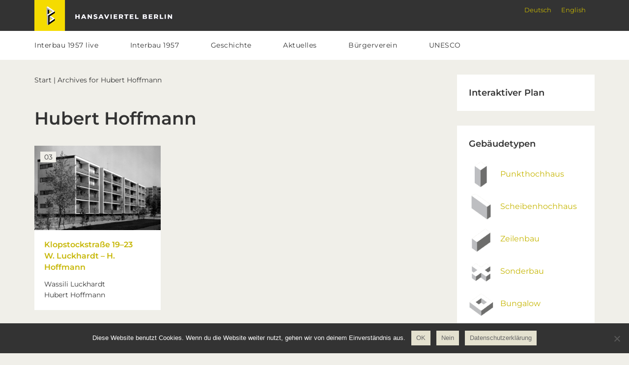

--- FILE ---
content_type: text/html; charset=UTF-8
request_url: https://hansaviertel.berlin/architect/hubert-hoffmann/
body_size: 18657
content:
<!DOCTYPE html>
<html lang="de-DE">
<head >
<meta charset="UTF-8" />
<meta name="viewport" content="width=device-width, initial-scale=1" />
<title>Hubert Hoffmann</title>
<meta name='robots' content='max-image-preview:large' />
<link rel="alternate" hreflang="de" href="https://hansaviertel.berlin/architect/hubert-hoffmann/" />
<link rel="alternate" hreflang="en" href="https://hansaviertel.berlin/en/architect/hubert-hoffmann/" />
<link rel="alternate" hreflang="x-default" href="https://hansaviertel.berlin/architect/hubert-hoffmann/" />

<link rel="alternate" type="application/rss+xml" title="Hansaviertel Berlin &raquo; Feed" href="https://hansaviertel.berlin/feed/" />
<link rel="alternate" type="application/rss+xml" title="Hansaviertel Berlin &raquo; Kommentar-Feed" href="https://hansaviertel.berlin/comments/feed/" />
<link rel="alternate" type="application/rss+xml" title="Hansaviertel Berlin &raquo; Hubert Hoffmann Architect Feed" href="https://hansaviertel.berlin/architect/hubert-hoffmann/feed/" />
<link rel="canonical" href="https://hansaviertel.berlin/architect/hubert-hoffmann/" />
<style id='wp-img-auto-sizes-contain-inline-css' type='text/css'>
img:is([sizes=auto i],[sizes^="auto," i]){contain-intrinsic-size:3000px 1500px}
/*# sourceURL=wp-img-auto-sizes-contain-inline-css */
</style>
<link rel='stylesheet' id='simple_tooltips_style-css' href='https://hansaviertel.berlin/wp-content/plugins/simple-tooltips/zebra_tooltips.css?ver=6.9' type='text/css' media='all' />
<link rel='stylesheet' id='genesis-sample-css' href='https://hansaviertel.berlin/wp-content/themes/genesis-hv/style.css?ver=2.3.0' type='text/css' media='all' />
<style id='wp-emoji-styles-inline-css' type='text/css'>

	img.wp-smiley, img.emoji {
		display: inline !important;
		border: none !important;
		box-shadow: none !important;
		height: 1em !important;
		width: 1em !important;
		margin: 0 0.07em !important;
		vertical-align: -0.1em !important;
		background: none !important;
		padding: 0 !important;
	}
/*# sourceURL=wp-emoji-styles-inline-css */
</style>
<link rel='stylesheet' id='wp-block-library-css' href='https://hansaviertel.berlin/wp-includes/css/dist/block-library/style.min.css?ver=6.9' type='text/css' media='all' />
<style id='global-styles-inline-css' type='text/css'>
:root{--wp--preset--aspect-ratio--square: 1;--wp--preset--aspect-ratio--4-3: 4/3;--wp--preset--aspect-ratio--3-4: 3/4;--wp--preset--aspect-ratio--3-2: 3/2;--wp--preset--aspect-ratio--2-3: 2/3;--wp--preset--aspect-ratio--16-9: 16/9;--wp--preset--aspect-ratio--9-16: 9/16;--wp--preset--color--black: #000000;--wp--preset--color--cyan-bluish-gray: #abb8c3;--wp--preset--color--white: #ffffff;--wp--preset--color--pale-pink: #f78da7;--wp--preset--color--vivid-red: #cf2e2e;--wp--preset--color--luminous-vivid-orange: #ff6900;--wp--preset--color--luminous-vivid-amber: #fcb900;--wp--preset--color--light-green-cyan: #7bdcb5;--wp--preset--color--vivid-green-cyan: #00d084;--wp--preset--color--pale-cyan-blue: #8ed1fc;--wp--preset--color--vivid-cyan-blue: #0693e3;--wp--preset--color--vivid-purple: #9b51e0;--wp--preset--gradient--vivid-cyan-blue-to-vivid-purple: linear-gradient(135deg,rgb(6,147,227) 0%,rgb(155,81,224) 100%);--wp--preset--gradient--light-green-cyan-to-vivid-green-cyan: linear-gradient(135deg,rgb(122,220,180) 0%,rgb(0,208,130) 100%);--wp--preset--gradient--luminous-vivid-amber-to-luminous-vivid-orange: linear-gradient(135deg,rgb(252,185,0) 0%,rgb(255,105,0) 100%);--wp--preset--gradient--luminous-vivid-orange-to-vivid-red: linear-gradient(135deg,rgb(255,105,0) 0%,rgb(207,46,46) 100%);--wp--preset--gradient--very-light-gray-to-cyan-bluish-gray: linear-gradient(135deg,rgb(238,238,238) 0%,rgb(169,184,195) 100%);--wp--preset--gradient--cool-to-warm-spectrum: linear-gradient(135deg,rgb(74,234,220) 0%,rgb(151,120,209) 20%,rgb(207,42,186) 40%,rgb(238,44,130) 60%,rgb(251,105,98) 80%,rgb(254,248,76) 100%);--wp--preset--gradient--blush-light-purple: linear-gradient(135deg,rgb(255,206,236) 0%,rgb(152,150,240) 100%);--wp--preset--gradient--blush-bordeaux: linear-gradient(135deg,rgb(254,205,165) 0%,rgb(254,45,45) 50%,rgb(107,0,62) 100%);--wp--preset--gradient--luminous-dusk: linear-gradient(135deg,rgb(255,203,112) 0%,rgb(199,81,192) 50%,rgb(65,88,208) 100%);--wp--preset--gradient--pale-ocean: linear-gradient(135deg,rgb(255,245,203) 0%,rgb(182,227,212) 50%,rgb(51,167,181) 100%);--wp--preset--gradient--electric-grass: linear-gradient(135deg,rgb(202,248,128) 0%,rgb(113,206,126) 100%);--wp--preset--gradient--midnight: linear-gradient(135deg,rgb(2,3,129) 0%,rgb(40,116,252) 100%);--wp--preset--font-size--small: 13px;--wp--preset--font-size--medium: 20px;--wp--preset--font-size--large: 36px;--wp--preset--font-size--x-large: 42px;--wp--preset--spacing--20: 0.44rem;--wp--preset--spacing--30: 0.67rem;--wp--preset--spacing--40: 1rem;--wp--preset--spacing--50: 1.5rem;--wp--preset--spacing--60: 2.25rem;--wp--preset--spacing--70: 3.38rem;--wp--preset--spacing--80: 5.06rem;--wp--preset--shadow--natural: 6px 6px 9px rgba(0, 0, 0, 0.2);--wp--preset--shadow--deep: 12px 12px 50px rgba(0, 0, 0, 0.4);--wp--preset--shadow--sharp: 6px 6px 0px rgba(0, 0, 0, 0.2);--wp--preset--shadow--outlined: 6px 6px 0px -3px rgb(255, 255, 255), 6px 6px rgb(0, 0, 0);--wp--preset--shadow--crisp: 6px 6px 0px rgb(0, 0, 0);}:where(.is-layout-flex){gap: 0.5em;}:where(.is-layout-grid){gap: 0.5em;}body .is-layout-flex{display: flex;}.is-layout-flex{flex-wrap: wrap;align-items: center;}.is-layout-flex > :is(*, div){margin: 0;}body .is-layout-grid{display: grid;}.is-layout-grid > :is(*, div){margin: 0;}:where(.wp-block-columns.is-layout-flex){gap: 2em;}:where(.wp-block-columns.is-layout-grid){gap: 2em;}:where(.wp-block-post-template.is-layout-flex){gap: 1.25em;}:where(.wp-block-post-template.is-layout-grid){gap: 1.25em;}.has-black-color{color: var(--wp--preset--color--black) !important;}.has-cyan-bluish-gray-color{color: var(--wp--preset--color--cyan-bluish-gray) !important;}.has-white-color{color: var(--wp--preset--color--white) !important;}.has-pale-pink-color{color: var(--wp--preset--color--pale-pink) !important;}.has-vivid-red-color{color: var(--wp--preset--color--vivid-red) !important;}.has-luminous-vivid-orange-color{color: var(--wp--preset--color--luminous-vivid-orange) !important;}.has-luminous-vivid-amber-color{color: var(--wp--preset--color--luminous-vivid-amber) !important;}.has-light-green-cyan-color{color: var(--wp--preset--color--light-green-cyan) !important;}.has-vivid-green-cyan-color{color: var(--wp--preset--color--vivid-green-cyan) !important;}.has-pale-cyan-blue-color{color: var(--wp--preset--color--pale-cyan-blue) !important;}.has-vivid-cyan-blue-color{color: var(--wp--preset--color--vivid-cyan-blue) !important;}.has-vivid-purple-color{color: var(--wp--preset--color--vivid-purple) !important;}.has-black-background-color{background-color: var(--wp--preset--color--black) !important;}.has-cyan-bluish-gray-background-color{background-color: var(--wp--preset--color--cyan-bluish-gray) !important;}.has-white-background-color{background-color: var(--wp--preset--color--white) !important;}.has-pale-pink-background-color{background-color: var(--wp--preset--color--pale-pink) !important;}.has-vivid-red-background-color{background-color: var(--wp--preset--color--vivid-red) !important;}.has-luminous-vivid-orange-background-color{background-color: var(--wp--preset--color--luminous-vivid-orange) !important;}.has-luminous-vivid-amber-background-color{background-color: var(--wp--preset--color--luminous-vivid-amber) !important;}.has-light-green-cyan-background-color{background-color: var(--wp--preset--color--light-green-cyan) !important;}.has-vivid-green-cyan-background-color{background-color: var(--wp--preset--color--vivid-green-cyan) !important;}.has-pale-cyan-blue-background-color{background-color: var(--wp--preset--color--pale-cyan-blue) !important;}.has-vivid-cyan-blue-background-color{background-color: var(--wp--preset--color--vivid-cyan-blue) !important;}.has-vivid-purple-background-color{background-color: var(--wp--preset--color--vivid-purple) !important;}.has-black-border-color{border-color: var(--wp--preset--color--black) !important;}.has-cyan-bluish-gray-border-color{border-color: var(--wp--preset--color--cyan-bluish-gray) !important;}.has-white-border-color{border-color: var(--wp--preset--color--white) !important;}.has-pale-pink-border-color{border-color: var(--wp--preset--color--pale-pink) !important;}.has-vivid-red-border-color{border-color: var(--wp--preset--color--vivid-red) !important;}.has-luminous-vivid-orange-border-color{border-color: var(--wp--preset--color--luminous-vivid-orange) !important;}.has-luminous-vivid-amber-border-color{border-color: var(--wp--preset--color--luminous-vivid-amber) !important;}.has-light-green-cyan-border-color{border-color: var(--wp--preset--color--light-green-cyan) !important;}.has-vivid-green-cyan-border-color{border-color: var(--wp--preset--color--vivid-green-cyan) !important;}.has-pale-cyan-blue-border-color{border-color: var(--wp--preset--color--pale-cyan-blue) !important;}.has-vivid-cyan-blue-border-color{border-color: var(--wp--preset--color--vivid-cyan-blue) !important;}.has-vivid-purple-border-color{border-color: var(--wp--preset--color--vivid-purple) !important;}.has-vivid-cyan-blue-to-vivid-purple-gradient-background{background: var(--wp--preset--gradient--vivid-cyan-blue-to-vivid-purple) !important;}.has-light-green-cyan-to-vivid-green-cyan-gradient-background{background: var(--wp--preset--gradient--light-green-cyan-to-vivid-green-cyan) !important;}.has-luminous-vivid-amber-to-luminous-vivid-orange-gradient-background{background: var(--wp--preset--gradient--luminous-vivid-amber-to-luminous-vivid-orange) !important;}.has-luminous-vivid-orange-to-vivid-red-gradient-background{background: var(--wp--preset--gradient--luminous-vivid-orange-to-vivid-red) !important;}.has-very-light-gray-to-cyan-bluish-gray-gradient-background{background: var(--wp--preset--gradient--very-light-gray-to-cyan-bluish-gray) !important;}.has-cool-to-warm-spectrum-gradient-background{background: var(--wp--preset--gradient--cool-to-warm-spectrum) !important;}.has-blush-light-purple-gradient-background{background: var(--wp--preset--gradient--blush-light-purple) !important;}.has-blush-bordeaux-gradient-background{background: var(--wp--preset--gradient--blush-bordeaux) !important;}.has-luminous-dusk-gradient-background{background: var(--wp--preset--gradient--luminous-dusk) !important;}.has-pale-ocean-gradient-background{background: var(--wp--preset--gradient--pale-ocean) !important;}.has-electric-grass-gradient-background{background: var(--wp--preset--gradient--electric-grass) !important;}.has-midnight-gradient-background{background: var(--wp--preset--gradient--midnight) !important;}.has-small-font-size{font-size: var(--wp--preset--font-size--small) !important;}.has-medium-font-size{font-size: var(--wp--preset--font-size--medium) !important;}.has-large-font-size{font-size: var(--wp--preset--font-size--large) !important;}.has-x-large-font-size{font-size: var(--wp--preset--font-size--x-large) !important;}
/*# sourceURL=global-styles-inline-css */
</style>

<style id='classic-theme-styles-inline-css' type='text/css'>
/*! This file is auto-generated */
.wp-block-button__link{color:#fff;background-color:#32373c;border-radius:9999px;box-shadow:none;text-decoration:none;padding:calc(.667em + 2px) calc(1.333em + 2px);font-size:1.125em}.wp-block-file__button{background:#32373c;color:#fff;text-decoration:none}
/*# sourceURL=/wp-includes/css/classic-themes.min.css */
</style>
<link rel='stylesheet' id='contact-form-7-css' href='https://hansaviertel.berlin/wp-content/plugins/contact-form-7/includes/css/styles.css?ver=6.1.4' type='text/css' media='all' />
<link rel='stylesheet' id='cookie-notice-front-css' href='https://hansaviertel.berlin/wp-content/plugins/cookie-notice/css/front.min.css?ver=2.5.11' type='text/css' media='all' />
<style id='responsive-menu-inline-css' type='text/css'>
/** This file is major component of this plugin so please don't try to edit here. */
#rmp_menu_trigger-9272 {
  width: 42px;
  height: 42px;
  position: absolute;
  top: 50px;
  border-radius: 5px;
  display: none;
  text-decoration: none;
  right: 3%;
  background: transparent;
  transition: transform 0.5s, background-color 0.5s;
}
#rmp_menu_trigger-9272 .rmp-trigger-box {
  width: 20px;
  color: #ffffff;
}
#rmp_menu_trigger-9272 .rmp-trigger-icon-active, #rmp_menu_trigger-9272 .rmp-trigger-text-open {
  display: none;
}
#rmp_menu_trigger-9272.is-active .rmp-trigger-icon-active, #rmp_menu_trigger-9272.is-active .rmp-trigger-text-open {
  display: inline;
}
#rmp_menu_trigger-9272.is-active .rmp-trigger-icon-inactive, #rmp_menu_trigger-9272.is-active .rmp-trigger-text {
  display: none;
}
#rmp_menu_trigger-9272 .rmp-trigger-label {
  color: #ffffff;
  pointer-events: none;
  line-height: 13px;
  font-family: inherit;
  font-size: 14px;
  display: inline;
  text-transform: inherit;
}
#rmp_menu_trigger-9272 .rmp-trigger-label.rmp-trigger-label-top {
  display: block;
  margin-bottom: 12px;
}
#rmp_menu_trigger-9272 .rmp-trigger-label.rmp-trigger-label-bottom {
  display: block;
  margin-top: 12px;
}
#rmp_menu_trigger-9272 .responsive-menu-pro-inner {
  display: block;
}
#rmp_menu_trigger-9272 .rmp-trigger-icon-inactive .rmp-font-icon {
  color: #cccccc;
}
#rmp_menu_trigger-9272 .responsive-menu-pro-inner, #rmp_menu_trigger-9272 .responsive-menu-pro-inner::before, #rmp_menu_trigger-9272 .responsive-menu-pro-inner::after {
  width: 20px;
  height: 2px;
  background-color: #cccccc;
  border-radius: 4px;
  position: absolute;
}
#rmp_menu_trigger-9272 .rmp-trigger-icon-active .rmp-font-icon {
  color: #eeeeee;
}
#rmp_menu_trigger-9272.is-active .responsive-menu-pro-inner, #rmp_menu_trigger-9272.is-active .responsive-menu-pro-inner::before, #rmp_menu_trigger-9272.is-active .responsive-menu-pro-inner::after {
  background-color: #eeeeee;
}
#rmp_menu_trigger-9272:hover .rmp-trigger-icon-inactive .rmp-font-icon {
  color: #eeeeee;
}
#rmp_menu_trigger-9272:not(.is-active):hover .responsive-menu-pro-inner, #rmp_menu_trigger-9272:not(.is-active):hover .responsive-menu-pro-inner::before, #rmp_menu_trigger-9272:not(.is-active):hover .responsive-menu-pro-inner::after {
  background-color: #eeeeee;
}
#rmp_menu_trigger-9272 .responsive-menu-pro-inner::before {
  top: 10px;
}
#rmp_menu_trigger-9272 .responsive-menu-pro-inner::after {
  bottom: 10px;
}
#rmp_menu_trigger-9272.is-active .responsive-menu-pro-inner::after {
  bottom: 0;
}
/* Hamburger menu styling */
@media screen and (max-width: 960px) {
  /** Menu Title Style */
  /** Menu Additional Content Style */
  #genesis-nav-primary {
    display: none !important;
  }
  #rmp_menu_trigger-9272 {
    display: block;
  }
  #rmp-container-9272 {
    position: fixed;
    top: 0;
    margin: 0;
    transition: transform 0.5s;
    overflow: auto;
    display: block;
    width: 100%;
    background-color: #ebebeb;
    background-image: url("");
    height: 100%;
    left: 0;
    padding-top: 0px;
    padding-left: 0px;
    padding-bottom: 0px;
    padding-right: 0px;
  }
  #rmp-menu-wrap-9272 {
    padding-top: 0px;
    padding-left: 0px;
    padding-bottom: 0px;
    padding-right: 0px;
    background-color: #f04848;
  }
  #rmp-menu-wrap-9272 .rmp-menu, #rmp-menu-wrap-9272 .rmp-submenu {
    width: 100%;
    box-sizing: border-box;
    margin: 0;
    padding: 0;
  }
  #rmp-menu-wrap-9272 .rmp-submenu-depth-1 .rmp-menu-item-link {
    padding-left: 10%;
  }
  #rmp-menu-wrap-9272 .rmp-submenu-depth-2 .rmp-menu-item-link {
    padding-left: 15%;
  }
  #rmp-menu-wrap-9272 .rmp-submenu-depth-3 .rmp-menu-item-link {
    padding-left: 20%;
  }
  #rmp-menu-wrap-9272 .rmp-submenu-depth-4 .rmp-menu-item-link {
    padding-left: 25%;
  }
  #rmp-menu-wrap-9272 .rmp-submenu.rmp-submenu-open {
    display: block;
  }
  #rmp-menu-wrap-9272 .rmp-menu-item {
    width: 100%;
    list-style: none;
    margin: 0;
  }
  #rmp-menu-wrap-9272 .rmp-menu-item-link {
    height: 52px;
    line-height: 52px;
    font-size: 16px;
    border-bottom: 0px solid #333333;
    font-family: inherit;
    color: #cccccc;
    text-align: left;
    background-color: #333333;
    font-weight: normal;
    letter-spacing: 0px;
    display: block;
    box-sizing: border-box;
    width: 100%;
    text-decoration: none;
    position: relative;
    overflow: hidden;
    transition: background-color 0.5s, border-color 0.5s, 0.5s;
    word-wrap: break-word;
    height: auto;
    padding: 0 5%;
    padding-right: 61px;
  }
  #rmp-menu-wrap-9272 .rmp-menu-item-link:after, #rmp-menu-wrap-9272 .rmp-menu-item-link:before {
    display: none;
  }
  #rmp-menu-wrap-9272 .rmp-menu-item-link:hover, #rmp-menu-wrap-9272 .rmp-menu-item-link:focus {
    color: #eeeeee;
    border-color: #333333;
    background-color: #555555;
  }
  #rmp-menu-wrap-9272 .rmp-menu-item-link:focus {
    outline: none;
    border-color: unset;
    box-shadow: unset;
  }
  #rmp-menu-wrap-9272 .rmp-menu-item-link .rmp-font-icon {
    height: 52px;
    line-height: 52px;
    margin-right: 10px;
    font-size: 16px;
  }
  #rmp-menu-wrap-9272 .rmp-menu-current-item .rmp-menu-item-link {
    color: #cccccc;
    border-color: #333333;
    background-color: #333333;
  }
  #rmp-menu-wrap-9272 .rmp-menu-current-item .rmp-menu-item-link:hover, #rmp-menu-wrap-9272 .rmp-menu-current-item .rmp-menu-item-link:focus {
    color: #eeeeee;
    border-color: #3f3f3f;
    background-color: #555555;
  }
  #rmp-menu-wrap-9272 .rmp-menu-subarrow {
    position: absolute;
    top: 0;
    bottom: 0;
    text-align: center;
    overflow: hidden;
    background-size: cover;
    overflow: hidden;
    right: 0;
    border-left-style: solid;
    border-left-color: #212121;
    border-left-width: 1px;
    height: 51px;
    width: 51px;
    color: #cccccc;
    background-color: #333333;
  }
  #rmp-menu-wrap-9272 .rmp-menu-subarrow svg {
    fill: #cccccc;
  }
  #rmp-menu-wrap-9272 .rmp-menu-subarrow:hover {
    color: #eeeeee;
    border-color: #3f3f3f;
    background-color: #555555;
  }
  #rmp-menu-wrap-9272 .rmp-menu-subarrow:hover svg {
    fill: #eeeeee;
  }
  #rmp-menu-wrap-9272 .rmp-menu-subarrow .rmp-font-icon {
    margin-right: unset;
  }
  #rmp-menu-wrap-9272 .rmp-menu-subarrow * {
    vertical-align: middle;
    line-height: 51px;
  }
  #rmp-menu-wrap-9272 .rmp-menu-subarrow-active {
    display: block;
    background-size: cover;
    color: #cccccc;
    border-color: #212121;
    background-color: #333333;
  }
  #rmp-menu-wrap-9272 .rmp-menu-subarrow-active svg {
    fill: #cccccc;
  }
  #rmp-menu-wrap-9272 .rmp-menu-subarrow-active:hover {
    color: #eeeeee;
    border-color: #3f3f3f;
    background-color: #555555;
  }
  #rmp-menu-wrap-9272 .rmp-menu-subarrow-active:hover svg {
    fill: #eeeeee;
  }
  #rmp-menu-wrap-9272 .rmp-submenu {
    display: none;
  }
  #rmp-menu-wrap-9272 .rmp-submenu .rmp-menu-item-link {
    height: 52px;
    line-height: 52px;
    letter-spacing: 0px;
    font-size: 16px;
    border-bottom: 0px solid #212121;
    font-family: inherit;
    font-weight: normal;
    color: #cccccc;
    text-align: left;
    background-color: #333333;
  }
  #rmp-menu-wrap-9272 .rmp-submenu .rmp-menu-item-link:hover, #rmp-menu-wrap-9272 .rmp-submenu .rmp-menu-item-link:focus {
    color: #eeeeee;
    border-color: #212121;
    background-color: #555555;
  }
  #rmp-menu-wrap-9272 .rmp-submenu .rmp-menu-current-item .rmp-menu-item-link {
    color: #cccccc;
    border-color: #212121;
    background-color: #333333;
  }
  #rmp-menu-wrap-9272 .rmp-submenu .rmp-menu-current-item .rmp-menu-item-link:hover, #rmp-menu-wrap-9272 .rmp-submenu .rmp-menu-current-item .rmp-menu-item-link:focus {
    color: #eeeeee;
    border-color: #3f3f3f;
    background-color: #555555;
  }
  #rmp-menu-wrap-9272 .rmp-submenu .rmp-menu-subarrow {
    right: 0;
    border-right: unset;
    border-left-style: solid;
    border-left-color: #212121;
    border-left-width: 1px;
    height: 51px;
    line-height: 51px;
    width: 51px;
    color: #cccccc;
    background-color: #333333;
  }
  #rmp-menu-wrap-9272 .rmp-submenu .rmp-menu-subarrow:hover {
    color: #eeeeee;
    border-color: #3f3f3f;
    background-color: #555555;
  }
  #rmp-menu-wrap-9272 .rmp-submenu .rmp-menu-subarrow-active {
    color: #cccccc;
    border-color: #212121;
    background-color: #333333;
  }
  #rmp-menu-wrap-9272 .rmp-submenu .rmp-menu-subarrow-active:hover {
    color: #eeeeee;
    border-color: #3f3f3f;
    background-color: #555555;
  }
  #rmp-menu-wrap-9272 .rmp-menu-item-description {
    margin: 0;
    padding: 5px 5%;
    opacity: 0.8;
    color: #cccccc;
  }
  #rmp-search-box-9272 {
    display: block;
    padding-top: 0px;
    padding-left: 5%;
    padding-bottom: 0px;
    padding-right: 5%;
  }
  #rmp-search-box-9272 .rmp-search-form {
    margin: 0;
  }
  #rmp-search-box-9272 .rmp-search-box {
    background: #ffffff;
    border: 1px solid #dadada;
    color: #333333;
    width: 100%;
    padding: 0 5%;
    border-radius: 30px;
    height: 45px;
    -webkit-appearance: none;
  }
  #rmp-search-box-9272 .rmp-search-box::placeholder {
    color: #c7c7cd;
  }
  #rmp-search-box-9272 .rmp-search-box:focus {
    background-color: #ffffff;
    outline: 2px solid #dadada;
    color: #333333;
  }
  #rmp-menu-title-9272 {
    background-color: #333333;
    color: #cccccc;
    text-align: left;
    font-size: 16px;
    padding-top: 10%;
    padding-left: 5%;
    padding-bottom: 0%;
    padding-right: 5%;
    font-weight: 400;
    transition: background-color 0.5s, border-color 0.5s, color 0.5s;
  }
  #rmp-menu-title-9272:hover {
    background-color: #333333;
    color: #cccccc;
  }
  #rmp-menu-title-9272 > .rmp-menu-title-link {
    color: #cccccc;
    width: 100%;
    background-color: unset;
    text-decoration: none;
  }
  #rmp-menu-title-9272 > .rmp-menu-title-link:hover {
    color: #cccccc;
  }
  #rmp-menu-title-9272 .rmp-font-icon {
    font-size: 16px;
  }
  #rmp-menu-additional-content-9272 {
    padding-top: 0px;
    padding-left: 5%;
    padding-bottom: 0px;
    padding-right: 5%;
    color: #ffffff;
    text-align: center;
    font-size: 16px;
  }
}
/**
This file contents common styling of menus.
*/
.rmp-container {
  display: none;
  visibility: visible;
  padding: 0px 0px 0px 0px;
  z-index: 99998;
  transition: all 0.3s;
  /** Scrolling bar in menu setting box **/
}
.rmp-container.rmp-fade-top, .rmp-container.rmp-fade-left, .rmp-container.rmp-fade-right, .rmp-container.rmp-fade-bottom {
  display: none;
}
.rmp-container.rmp-slide-left, .rmp-container.rmp-push-left {
  transform: translateX(-100%);
  -ms-transform: translateX(-100%);
  -webkit-transform: translateX(-100%);
  -moz-transform: translateX(-100%);
}
.rmp-container.rmp-slide-left.rmp-menu-open, .rmp-container.rmp-push-left.rmp-menu-open {
  transform: translateX(0);
  -ms-transform: translateX(0);
  -webkit-transform: translateX(0);
  -moz-transform: translateX(0);
}
.rmp-container.rmp-slide-right, .rmp-container.rmp-push-right {
  transform: translateX(100%);
  -ms-transform: translateX(100%);
  -webkit-transform: translateX(100%);
  -moz-transform: translateX(100%);
}
.rmp-container.rmp-slide-right.rmp-menu-open, .rmp-container.rmp-push-right.rmp-menu-open {
  transform: translateX(0);
  -ms-transform: translateX(0);
  -webkit-transform: translateX(0);
  -moz-transform: translateX(0);
}
.rmp-container.rmp-slide-top, .rmp-container.rmp-push-top {
  transform: translateY(-100%);
  -ms-transform: translateY(-100%);
  -webkit-transform: translateY(-100%);
  -moz-transform: translateY(-100%);
}
.rmp-container.rmp-slide-top.rmp-menu-open, .rmp-container.rmp-push-top.rmp-menu-open {
  transform: translateY(0);
  -ms-transform: translateY(0);
  -webkit-transform: translateY(0);
  -moz-transform: translateY(0);
}
.rmp-container.rmp-slide-bottom, .rmp-container.rmp-push-bottom {
  transform: translateY(100%);
  -ms-transform: translateY(100%);
  -webkit-transform: translateY(100%);
  -moz-transform: translateY(100%);
}
.rmp-container.rmp-slide-bottom.rmp-menu-open, .rmp-container.rmp-push-bottom.rmp-menu-open {
  transform: translateX(0);
  -ms-transform: translateX(0);
  -webkit-transform: translateX(0);
  -moz-transform: translateX(0);
}
.rmp-container::-webkit-scrollbar {
  width: 0px;
}
.rmp-container ::-webkit-scrollbar-track {
  box-shadow: inset 0 0 5px transparent;
}
.rmp-container ::-webkit-scrollbar-thumb {
  background: transparent;
}
.rmp-container ::-webkit-scrollbar-thumb:hover {
  background: transparent;
}
.rmp-container .rmp-menu-wrap .rmp-menu {
  transition: none;
  border-radius: 0;
  box-shadow: none;
  background: none;
  border: 0;
  bottom: auto;
  box-sizing: border-box;
  clip: auto;
  color: #666;
  display: block;
  float: none;
  font-family: inherit;
  font-size: 14px;
  height: auto;
  left: auto;
  line-height: 1.7;
  list-style-type: none;
  margin: 0;
  min-height: auto;
  max-height: none;
  opacity: 1;
  outline: none;
  overflow: visible;
  padding: 0;
  position: relative;
  pointer-events: auto;
  right: auto;
  text-align: left;
  text-decoration: none;
  text-indent: 0;
  text-transform: none;
  transform: none;
  top: auto;
  visibility: inherit;
  width: auto;
  word-wrap: break-word;
  white-space: normal;
}
.rmp-container .rmp-menu-additional-content {
  display: block;
  word-break: break-word;
}
.rmp-container .rmp-menu-title {
  display: flex;
  flex-direction: column;
}
.rmp-container .rmp-menu-title .rmp-menu-title-image {
  max-width: 100%;
  margin-bottom: 15px;
  display: block;
  margin: auto;
  margin-bottom: 15px;
}
button.rmp_menu_trigger {
  z-index: 999999;
  overflow: hidden;
  outline: none;
  border: 0;
  display: none;
  margin: 0;
  transition: transform 0.5s, background-color 0.5s;
  padding: 0;
}
button.rmp_menu_trigger .responsive-menu-pro-inner::before, button.rmp_menu_trigger .responsive-menu-pro-inner::after {
  content: "";
  display: block;
}
button.rmp_menu_trigger .responsive-menu-pro-inner::before {
  top: 10px;
}
button.rmp_menu_trigger .responsive-menu-pro-inner::after {
  bottom: 10px;
}
button.rmp_menu_trigger .rmp-trigger-box {
  width: 40px;
  display: inline-block;
  position: relative;
  pointer-events: none;
  vertical-align: super;
}
/*  Menu Trigger Boring Animation */
.rmp-menu-trigger-boring .responsive-menu-pro-inner {
  transition-property: none;
}
.rmp-menu-trigger-boring .responsive-menu-pro-inner::after, .rmp-menu-trigger-boring .responsive-menu-pro-inner::before {
  transition-property: none;
}
.rmp-menu-trigger-boring.is-active .responsive-menu-pro-inner {
  transform: rotate(45deg);
}
.rmp-menu-trigger-boring.is-active .responsive-menu-pro-inner:before {
  top: 0;
  opacity: 0;
}
.rmp-menu-trigger-boring.is-active .responsive-menu-pro-inner:after {
  bottom: 0;
  transform: rotate(-90deg);
}

/*# sourceURL=responsive-menu-inline-css */
</style>
<link rel='stylesheet' id='dashicons-css' href='https://hansaviertel.berlin/wp-includes/css/dashicons.min.css?ver=6.9' type='text/css' media='all' />
<link rel='stylesheet' id='wpml-legacy-horizontal-list-0-css' href='https://hansaviertel.berlin/wp-content/plugins/sitepress-multilingual-cms/templates/language-switchers/legacy-list-horizontal/style.min.css?ver=1' type='text/css' media='all' />
<link rel='stylesheet' id='genesis-responsive-menu-css-css' href='https://hansaviertel.berlin/wp-content/themes/genesis-hv/css/responsive-menu.css?ver=1.0.0' type='text/css' media='all' />
<link rel='stylesheet' id='genesis-sample-fonts-css' href='//hansaviertel.berlin/wp-content/uploads/omgf/genesis-sample-fonts/genesis-sample-fonts.css?ver=1664907095' type='text/css' media='all' />
<link rel='stylesheet' id='slb_core-css' href='https://hansaviertel.berlin/wp-content/plugins/simple-lightbox/client/css/app.css?ver=2.9.4' type='text/css' media='all' />
<link rel='stylesheet' id='hvoverviewcss-css' href='https://hansaviertel.berlin/wp-content/themes/genesis-hv/css/hvoverview.css?ver=6.9' type='text/css' media='all' />
<link rel='stylesheet' id='hvbuildingscss-css' href='https://hansaviertel.berlin/wp-content/themes/genesis-hv/css/hvbuidings.css?ver=6.9' type='text/css' media='all' />
<link rel='stylesheet' id='hvnewscss-css' href='https://hansaviertel.berlin/wp-content/themes/genesis-hv/css/hvnews.css?ver=6.9' type='text/css' media='all' />
<script type="text/javascript" src="https://hansaviertel.berlin/wp-includes/js/jquery/jquery.min.js?ver=3.7.1" id="jquery-core-js"></script>
<script type="text/javascript" src="https://hansaviertel.berlin/wp-includes/js/jquery/jquery-migrate.min.js?ver=3.4.1" id="jquery-migrate-js"></script>
<script type="text/javascript" id="cookie-notice-front-js-before">
/* <![CDATA[ */
var cnArgs = {"ajaxUrl":"https:\/\/hansaviertel.berlin\/wp-admin\/admin-ajax.php","nonce":"5c946687db","hideEffect":"fade","position":"bottom","onScroll":true,"onScrollOffset":100,"onClick":false,"cookieName":"cookie_notice_accepted","cookieTime":3600,"cookieTimeRejected":2592000,"globalCookie":false,"redirection":false,"cache":false,"revokeCookies":false,"revokeCookiesOpt":"automatic"};

//# sourceURL=cookie-notice-front-js-before
/* ]]> */
</script>
<script type="text/javascript" src="https://hansaviertel.berlin/wp-content/plugins/cookie-notice/js/front.min.js?ver=2.5.11" id="cookie-notice-front-js"></script>
<script type="text/javascript" id="rmp_menu_scripts-js-extra">
/* <![CDATA[ */
var rmp_menu = {"ajaxURL":"https://hansaviertel.berlin/wp-admin/admin-ajax.php","wp_nonce":"770dff7e06","menu":[{"menu_theme":null,"theme_type":"default","theme_location_menu":"","submenu_submenu_arrow_width":"51","submenu_submenu_arrow_width_unit":"px","submenu_submenu_arrow_height":"51","submenu_submenu_arrow_height_unit":"px","submenu_arrow_position":"right","submenu_sub_arrow_background_colour":"#333333","submenu_sub_arrow_background_hover_colour":"#555555","submenu_sub_arrow_background_colour_active":"#333333","submenu_sub_arrow_background_hover_colour_active":"#555555","submenu_sub_arrow_border_width":1,"submenu_sub_arrow_border_width_unit":"px","submenu_sub_arrow_border_colour":"#212121","submenu_sub_arrow_border_hover_colour":"#3f3f3f","submenu_sub_arrow_border_colour_active":"#212121","submenu_sub_arrow_border_hover_colour_active":"#3f3f3f","submenu_sub_arrow_shape_colour":"#cccccc","submenu_sub_arrow_shape_hover_colour":"#eeeeee","submenu_sub_arrow_shape_colour_active":"#cccccc","submenu_sub_arrow_shape_hover_colour_active":"#eeeeee","use_header_bar":"off","header_bar_items_order":"{\"logo\":\"on\",\"title\":\"on\",\"search\":\"on\",\"html content\":\"on\"}","header_bar_title":"","header_bar_html_content":"","header_bar_logo":"","header_bar_logo_link":"","header_bar_logo_width":"","header_bar_logo_width_unit":"%","header_bar_logo_height":"","header_bar_logo_height_unit":"px","header_bar_height":"80","header_bar_height_unit":"px","header_bar_padding":{"top":"0px","right":"5%","bottom":"0px","left":"5%"},"header_bar_font":"","header_bar_font_size":"14","header_bar_font_size_unit":"px","header_bar_text_color":"#ffffff","header_bar_background_color":"#ffffff","header_bar_breakpoint":"800","header_bar_position_type":"fixed","header_bar_adjust_page":null,"header_bar_scroll_enable":"off","header_bar_scroll_background_color":"#36bdf6","mobile_breakpoint":"600","tablet_breakpoint":"960","transition_speed":"0.5","sub_menu_speed":"0.2","show_menu_on_page_load":"","menu_disable_scrolling":"off","menu_overlay":"off","menu_overlay_colour":"rgba(0, 0, 0, 0.7)","desktop_menu_width":"","desktop_menu_width_unit":"%","desktop_menu_positioning":"fixed","desktop_menu_side":"","desktop_menu_to_hide":"","use_current_theme_location":"off","mega_menu":{"225":"off","227":"off","229":"off","228":"off","226":"off"},"desktop_submenu_open_animation":"","desktop_submenu_open_animation_speed":"0ms","desktop_submenu_open_on_click":"","desktop_menu_hide_and_show":"","menu_name":"Default Menu","menu_to_use":"secondary-menu","different_menu_for_mobile":"off","menu_to_use_in_mobile":"main-menu","use_mobile_menu":"on","use_tablet_menu":"on","use_desktop_menu":"","menu_display_on":"all-pages","menu_to_hide":"#genesis-nav-primary","submenu_descriptions_on":"","custom_walker":"","menu_background_colour":"#f04848","menu_depth":"2","smooth_scroll_on":"off","smooth_scroll_speed":"500","menu_font_icons":[],"menu_links_height":"52","menu_links_height_unit":"px","menu_links_line_height":"52","menu_links_line_height_unit":"px","menu_depth_0":"5","menu_depth_0_unit":"%","menu_font_size":"16","menu_font_size_unit":"px","menu_font":"","menu_font_weight":"normal","menu_text_alignment":"left","menu_text_letter_spacing":"","menu_word_wrap":"on","menu_link_colour":"#cccccc","menu_link_hover_colour":"#eeeeee","menu_current_link_colour":"#cccccc","menu_current_link_hover_colour":"#eeeeee","menu_item_background_colour":"#333333","menu_item_background_hover_colour":"#555555","menu_current_item_background_colour":"#333333","menu_current_item_background_hover_colour":"#555555","menu_border_width":"0","menu_border_width_unit":"px","menu_item_border_colour":"#333333","menu_item_border_colour_hover":"#333333","menu_current_item_border_colour":"#333333","menu_current_item_border_hover_colour":"#3f3f3f","submenu_links_height":"52","submenu_links_height_unit":"px","submenu_links_line_height":"52","submenu_links_line_height_unit":"px","menu_depth_side":"left","menu_depth_1":"10","menu_depth_1_unit":"%","menu_depth_2":"15","menu_depth_2_unit":"%","menu_depth_3":"20","menu_depth_3_unit":"%","menu_depth_4":"25","menu_depth_4_unit":"%","submenu_item_background_colour":"#333333","submenu_item_background_hover_colour":"#555555","submenu_current_item_background_colour":"#333333","submenu_current_item_background_hover_colour":"#555555","submenu_border_width":"0","submenu_border_width_unit":"px","submenu_item_border_colour":"#212121","submenu_item_border_colour_hover":"#212121","submenu_current_item_border_colour":"#212121","submenu_current_item_border_hover_colour":"#3f3f3f","submenu_font_size":"16","submenu_font_size_unit":"px","submenu_font":"","submenu_font_weight":"normal","submenu_text_letter_spacing":"","submenu_text_alignment":"left","submenu_link_colour":"#cccccc","submenu_link_hover_colour":"#eeeeee","submenu_current_link_colour":"#cccccc","submenu_current_link_hover_colour":"#eeeeee","inactive_arrow_shape":"\u25bc","active_arrow_shape":"\u25b2","inactive_arrow_font_icon":"","active_arrow_font_icon":"","inactive_arrow_image":"","active_arrow_image":"","submenu_arrow_width":"51","submenu_arrow_width_unit":"px","submenu_arrow_height":"51","submenu_arrow_height_unit":"px","arrow_position":"right","menu_sub_arrow_shape_colour":"#cccccc","menu_sub_arrow_shape_hover_colour":"#eeeeee","menu_sub_arrow_shape_colour_active":"#cccccc","menu_sub_arrow_shape_hover_colour_active":"#eeeeee","menu_sub_arrow_border_width":1,"menu_sub_arrow_border_width_unit":"px","menu_sub_arrow_border_colour":"#212121","menu_sub_arrow_border_hover_colour":"#3f3f3f","menu_sub_arrow_border_colour_active":"#212121","menu_sub_arrow_border_hover_colour_active":"#3f3f3f","menu_sub_arrow_background_colour":"#333333","menu_sub_arrow_background_hover_colour":"#555555","menu_sub_arrow_background_colour_active":"#333333","menu_sub_arrow_background_hover_colour_active":"#555555","fade_submenus":"off","fade_submenus_side":"left","fade_submenus_delay":"100","fade_submenus_speed":"500","use_slide_effect":"off","slide_effect_back_to_text":"Back","accordion_animation":"on","auto_expand_all_submenus":"off","auto_expand_current_submenus":"off","menu_item_click_to_trigger_submenu":"off","button_width":"42","button_width_unit":"px","button_height":"42","button_height_unit":"px","button_background_colour":"#333333","button_background_colour_hover":"#333333","button_background_colour_active":"#333333","toggle_button_border_radius":"5","button_transparent_background":"on","button_left_or_right":"right","button_position_type":"absolute","button_distance_from_side":"3","button_distance_from_side_unit":"%","button_top":"50","button_top_unit":"px","button_push_with_animation":"on","button_click_animation":"boring","button_line_margin":"5","button_line_margin_unit":"px","button_line_width":"20","button_line_width_unit":"px","button_line_height":"2","button_line_height_unit":"px","button_line_colour":"#cccccc","button_line_colour_hover":"#eeeeee","button_line_colour_active":"#eeeeee","button_font_icon":"","button_font_icon_when_clicked":"","button_image":"","button_image_when_clicked":"","button_title":"","button_title_open":"","button_title_position":"left","menu_container_columns":"","button_font":"","button_font_size":"14","button_font_size_unit":"px","button_title_line_height":"13","button_title_line_height_unit":"px","button_text_colour":"#ffffff","button_trigger_type_click":"on","button_trigger_type_hover":"off","button_click_trigger":"#responsive-menu-button","items_order":{"title":"on","menu":"on","search":"","additional content":""},"menu_title":"","menu_title_link":"","menu_title_link_location":"_self","menu_title_image":"","menu_title_font_icon":"","menu_title_section_padding":{"top":"10%","right":"5%","bottom":"0%","left":"5%"},"menu_title_background_colour":"#333333","menu_title_background_hover_colour":"#333333","menu_title_font_size":"16","menu_title_font_size_unit":"px","menu_title_alignment":"left","menu_title_font_weight":"400","menu_title_font_family":"","menu_title_colour":"#cccccc","menu_title_hover_colour":"#cccccc","menu_title_image_width":"","menu_title_image_width_unit":"%","menu_title_image_height":"","menu_title_image_height_unit":"px","menu_additional_content":"","menu_additional_section_padding":{"left":"5%","top":"0px","right":"5%","bottom":"0px"},"menu_additional_content_font_size":"16","menu_additional_content_font_size_unit":"px","menu_additional_content_alignment":"center","menu_additional_content_colour":"#ffffff","menu_search_box_text":"Search","menu_search_box_code":"","menu_search_section_padding":{"left":"5%","top":"0px","right":"5%","bottom":"0px"},"menu_search_box_height":"45","menu_search_box_height_unit":"px","menu_search_box_border_radius":"30","menu_search_box_text_colour":"#333333","menu_search_box_background_colour":"#ffffff","menu_search_box_placeholder_colour":"#c7c7cd","menu_search_box_border_colour":"#dadada","menu_section_padding":{"top":"0px","right":"0px","bottom":"0px","left":"0px"},"menu_width":"100","menu_width_unit":"%","menu_maximum_width":"","menu_maximum_width_unit":"px","menu_minimum_width":"","menu_minimum_width_unit":"px","menu_auto_height":"off","menu_container_padding":{"top":"0px","right":"0px","bottom":"0px","left":"0px"},"menu_container_background_colour":"#ebebeb","menu_background_image":"","animation_type":"slide","menu_appear_from":"left","animation_speed":"0.5","page_wrapper":"","menu_close_on_body_click":"on","menu_close_on_scroll":"off","menu_close_on_link_click":"on","enable_touch_gestures":"","breakpoint":"960","menu_depth_5":"30","menu_depth_5_unit":"%","keyboard_shortcut_close_menu":"27,37","keyboard_shortcut_open_menu":"32,39","button_image_alt":"","button_image_alt_when_clicked":"","button_font_icon_type":"font-awesome","button_font_icon_when_clicked_type":"font-awesome","button_trigger_type":"click","active_arrow_image_alt":"","inactive_arrow_image_alt":"","active_arrow_font_icon_type":"font-awesome","inactive_arrow_font_icon_type":"font-awesome","menu_adjust_for_wp_admin_bar":"off","menu_title_image_alt":"","menu_title_font_icon_type":"font-awesome","minify_scripts":"off","scripts_in_footer":"off","external_files":"off","remove_fontawesome":"","remove_bootstrap":"","shortcode":"off","mobile_only":"off","hide_on_mobile":"off","hide_on_desktop":"off","custom_css":"","desktop_menu_options":"{\"3552\":{\"type\":\"standard\",\"width\":\"auto\",\"parent_background_colour\":\"\",\"parent_background_image\":\"\"},\"3554\":{\"width\":\"auto\",\"widgets\":[{\"title\":{\"enabled\":\"true\"}}]},\"3553\":{\"width\":\"auto\",\"widgets\":[{\"title\":{\"enabled\":\"true\"}}]},\"3543\":{\"type\":\"standard\",\"width\":\"auto\",\"parent_background_colour\":\"\",\"parent_background_image\":\"\"},\"3547\":{\"width\":\"auto\",\"widgets\":[{\"title\":{\"enabled\":\"true\"}}]},\"3544\":{\"width\":\"auto\",\"widgets\":[{\"title\":{\"enabled\":\"true\"}}]},\"3546\":{\"width\":\"auto\",\"widgets\":[{\"title\":{\"enabled\":\"true\"}}]},\"3545\":{\"width\":\"auto\",\"widgets\":[{\"title\":{\"enabled\":\"true\"}}]},\"3550\":{\"width\":\"auto\",\"widgets\":[{\"title\":{\"enabled\":\"true\"}}]},\"3549\":{\"width\":\"auto\",\"widgets\":[{\"title\":{\"enabled\":\"true\"}}]},\"3551\":{\"width\":\"auto\",\"widgets\":[{\"title\":{\"enabled\":\"true\"}}]},\"3548\":{\"width\":\"auto\",\"widgets\":[{\"title\":{\"enabled\":\"true\"}}]},\"3534\":{\"type\":\"standard\",\"width\":\"auto\",\"parent_background_colour\":\"\",\"parent_background_image\":\"\"},\"3539\":{\"width\":\"auto\",\"widgets\":[{\"title\":{\"enabled\":\"true\"}}]},\"3537\":{\"width\":\"auto\",\"widgets\":[{\"title\":{\"enabled\":\"true\"}}]},\"3535\":{\"width\":\"auto\",\"widgets\":[{\"title\":{\"enabled\":\"true\"}}]},\"3538\":{\"width\":\"auto\",\"widgets\":[{\"title\":{\"enabled\":\"true\"}}]},\"3540\":{\"width\":\"auto\",\"widgets\":[{\"title\":{\"enabled\":\"true\"}}]},\"3541\":{\"width\":\"auto\",\"widgets\":[{\"title\":{\"enabled\":\"true\"}}]},\"3536\":{\"width\":\"auto\",\"widgets\":[{\"title\":{\"enabled\":\"true\"}}]},\"3518\":{\"type\":\"standard\",\"width\":\"auto\",\"parent_background_colour\":\"\",\"parent_background_image\":\"\"},\"3521\":{\"width\":\"auto\",\"widgets\":[{\"title\":{\"enabled\":\"true\"}}]},\"3520\":{\"width\":\"auto\",\"widgets\":[{\"title\":{\"enabled\":\"true\"}}]},\"3519\":{\"width\":\"auto\",\"widgets\":[{\"title\":{\"enabled\":\"true\"}}]},\"3522\":{\"width\":\"auto\",\"widgets\":[{\"title\":{\"enabled\":\"true\"}}]},\"3525\":{\"type\":\"standard\",\"width\":\"auto\",\"parent_background_colour\":\"\",\"parent_background_image\":\"\"},\"3531\":{\"width\":\"auto\",\"widgets\":[{\"title\":{\"enabled\":\"true\"}}]},\"3526\":{\"width\":\"auto\",\"widgets\":[{\"title\":{\"enabled\":\"true\"}}]},\"3529\":{\"width\":\"auto\",\"widgets\":[{\"title\":{\"enabled\":\"true\"}}]},\"3530\":{\"width\":\"auto\",\"widgets\":[{\"title\":{\"enabled\":\"true\"}}]},\"3528\":{\"width\":\"auto\",\"widgets\":[{\"title\":{\"enabled\":\"true\"}}]},\"3523\":{\"width\":\"auto\",\"widgets\":[{\"title\":{\"enabled\":\"true\"}}]},\"3558\":{\"type\":\"standard\",\"width\":\"auto\",\"parent_background_colour\":\"\",\"parent_background_image\":\"\"},\"3560\":{\"width\":\"auto\",\"widgets\":[{\"title\":{\"enabled\":\"true\"}}]},\"3561\":{\"width\":\"auto\",\"widgets\":[{\"title\":{\"enabled\":\"true\"}}]},\"3559\":{\"width\":\"auto\",\"widgets\":[{\"title\":{\"enabled\":\"true\"}}]},\"3562\":{\"width\":\"auto\",\"widgets\":[{\"title\":{\"enabled\":\"true\"}}]},\"3555\":{\"type\":\"standard\",\"width\":\"auto\",\"parent_background_colour\":\"\",\"parent_background_image\":\"\"},\"3542\":{\"type\":\"standard\",\"width\":\"auto\",\"parent_background_colour\":\"\",\"parent_background_image\":\"\"},\"3532\":{\"type\":\"standard\",\"width\":\"auto\",\"parent_background_colour\":\"\",\"parent_background_image\":\"\"},\"3533\":{\"type\":\"standard\",\"width\":\"auto\",\"parent_background_colour\":\"\",\"parent_background_image\":\"\"},\"3556\":{\"type\":\"standard\",\"width\":\"auto\",\"parent_background_colour\":\"\",\"parent_background_image\":\"\"}}","single_menu_height":"80","single_menu_height_unit":"px","single_menu_line_height":"80","single_menu_line_height_unit":"px","single_menu_font":"","single_menu_font_size":"14","single_menu_font_size_unit":"px","single_menu_submenu_height":"","single_menu_submenu_height_unit":"auto","single_menu_submenu_line_height":"40","single_menu_submenu_line_height_unit":"px","single_menu_submenu_font":"","single_menu_submenu_font_size":"12","single_menu_submenu_font_size_unit":"px","single_menu_item_link_colour":"#000000","single_menu_item_link_colour_hover":"#000000","single_menu_item_background_colour":"#ffffff","single_menu_item_background_colour_hover":"#ffffff","single_menu_item_submenu_link_colour":"#000000","single_menu_item_submenu_link_colour_hover":"#000000","single_menu_item_submenu_background_colour":"#ffffff","single_menu_item_submenu_background_colour_hover":"#ffffff","header_bar_logo_alt":"","admin_theme":"dark","excluded_pages":null,"menu_title_padding":{"left":"5%","top":"0px","right":"5%","bottom":"0px"},"menu_id":9272,"active_toggle_contents":"\u25b2","inactive_toggle_contents":"\u25bc"}]};
//# sourceURL=rmp_menu_scripts-js-extra
/* ]]> */
</script>
<script type="text/javascript" src="https://hansaviertel.berlin/wp-content/plugins/responsive-menu/v4.0.0/assets/js/rmp-menu.js?ver=4.6.0" id="rmp_menu_scripts-js"></script>
<script type="text/javascript" src="https://hansaviertel.berlin/wp-content/themes/genesis-hv/js/custom/hvaccordion.js?ver=6.9" id="hvaccordion-js"></script>
<link rel="https://api.w.org/" href="https://hansaviertel.berlin/wp-json/" /><link rel="EditURI" type="application/rsd+xml" title="RSD" href="https://hansaviertel.berlin/xmlrpc.php?rsd" />
<meta name="generator" content="WPML ver:4.8.6 stt:1,3;" />
<style id="mystickymenu" type="text/css">#mysticky-nav { width:100%; position: static; height: auto !important; }#mysticky-nav.wrapfixed { position:fixed; left: 0px; margin-top:0px;  z-index: 99990; -webkit-transition: 0.3s; -moz-transition: 0.3s; -o-transition: 0.3s; transition: 0.3s; -ms-filter:"progid:DXImageTransform.Microsoft.Alpha(Opacity=90)"; filter: alpha(opacity=90); opacity:0.9; background-color: #ffffff;}#mysticky-nav.wrapfixed .myfixed{ background-color: #ffffff; position: relative;top: auto;left: auto;right: auto;}#mysticky-nav .myfixed { margin:0 auto; float:none; border:0px; background:none; max-width:100%; }</style>			<style type="text/css">
																															</style>
			<link rel="icon" href="https://hansaviertel.berlin/wp-content/uploads/2018/03/cropped-favicon_HV-32x32.gif" sizes="32x32" />
<link rel="icon" href="https://hansaviertel.berlin/wp-content/uploads/2018/03/cropped-favicon_HV-192x192.gif" sizes="192x192" />
<link rel="apple-touch-icon" href="https://hansaviertel.berlin/wp-content/uploads/2018/03/cropped-favicon_HV-180x180.gif" />
<meta name="msapplication-TileImage" content="https://hansaviertel.berlin/wp-content/uploads/2018/03/cropped-favicon_HV-270x270.gif" />
		<style type="text/css" id="wp-custom-css">
			/* Font for Simple Lightbox*/

#slb_viewer_wrap .slb_theme_slb_default .slb_data_title {
    font-family: 'Montserrat', arial, sans-serif !important;
    font-size: 14px !important;
}		</style>
		</head>
<body class="archive tax-architect term-hubert-hoffmann term-28 wp-theme-genesis wp-child-theme-genesis-hv cookies-not-set metaslider-plugin content-sidebar genesis-breadcrumbs-visible genesis-footer-widgets-visible" itemscope itemtype="https://schema.org/WebPage"><div class="site-container"><ul class="genesis-skip-link"><li><a href="#genesis-nav-primary" class="screen-reader-shortcut"> Skip to primary navigation</a></li><li><a href="#genesis-content" class="screen-reader-shortcut"> Skip to main content</a></li><li><a href="#genesis-sidebar-primary" class="screen-reader-shortcut"> Skip to primary sidebar</a></li><li><a href="#genesis-footer-widgets" class="screen-reader-shortcut"> Skip to footer</a></li></ul><header class="site-header" itemscope itemtype="https://schema.org/WPHeader"><div class="wrap"><div class="title-area"><p class="site-title" itemprop="headline"><a href="https://hansaviertel.berlin/">Hansaviertel Berlin</a></p><p class="site-description" itemprop="description">Hansaviertel Berlin</p></div><div class="widget-area header-widget-area"><section id="icl_lang_sel_widget-2" class="widget widget_icl_lang_sel_widget"><div class="widget-wrap">
<div class="wpml-ls-sidebars-header-right wpml-ls wpml-ls-legacy-list-horizontal">
	<ul role="menu"><li class="wpml-ls-slot-header-right wpml-ls-item wpml-ls-item-de wpml-ls-current-language wpml-ls-first-item wpml-ls-item-legacy-list-horizontal" role="none">
				<a href="https://hansaviertel.berlin/architect/hubert-hoffmann/" class="wpml-ls-link" role="menuitem" >
                    <span class="wpml-ls-native" role="menuitem">Deutsch</span></a>
			</li><li class="wpml-ls-slot-header-right wpml-ls-item wpml-ls-item-en wpml-ls-last-item wpml-ls-item-legacy-list-horizontal" role="none">
				<a href="https://hansaviertel.berlin/en/architect/hubert-hoffmann/" class="wpml-ls-link" role="menuitem"  aria-label="Zu English wechseln" title="Zu English wechseln" >
                    <span class="wpml-ls-native" lang="en">English</span></a>
			</li></ul>
</div>
</div></section>
</div></div></header><nav class="nav-primary" aria-label="Main" itemscope itemtype="https://schema.org/SiteNavigationElement" id="genesis-nav-primary"><div class="wrap"><ul id="menu-main-menu" class="menu genesis-nav-menu menu-primary js-superfish"><li id="menu-item-174" class="menu-item menu-item-type-post_type menu-item-object-page menu-item-has-children menu-item-174"><a href="https://hansaviertel.berlin/interbau-1957-live/" itemprop="url"><span itemprop="name">Interbau 1957 live</span></a>
<ul class="sub-menu">
	<li id="menu-item-177" class="menu-item menu-item-type-post_type menu-item-object-page menu-item-177"><a href="https://hansaviertel.berlin/interbau-1957-live/interaktiver-plan/" itemprop="url"><span itemprop="name">Interaktiver Plan</span></a></li>
	<li id="menu-item-175" class="menu-item menu-item-type-post_type menu-item-object-page menu-item-175"><a href="https://hansaviertel.berlin/interbau-1957-live/gefuehrte-touren/" itemprop="url"><span itemprop="name">Geführte Touren</span></a></li>
</ul>
</li>
<li id="menu-item-168" class="menu-item menu-item-type-post_type menu-item-object-page menu-item-has-children menu-item-168"><a href="https://hansaviertel.berlin/interbau-1957/" itemprop="url"><span itemprop="name">Interbau 1957</span></a>
<ul class="sub-menu">
	<li id="menu-item-172" class="menu-item menu-item-type-post_type menu-item-object-page menu-item-172"><a href="https://hansaviertel.berlin/interbau-1957/geschichte-interbau-57/" itemprop="url"><span itemprop="name">Geschichte der Interbau 1957</span></a></li>
	<li id="menu-item-535" class="menu-item menu-item-type-post_type menu-item-object-page menu-item-535"><a href="https://hansaviertel.berlin/interbau-1957/architekten/" itemprop="url"><span itemprop="name">Architekten</span></a></li>
	<li id="menu-item-169" class="menu-item menu-item-type-post_type menu-item-object-page menu-item-169"><a href="https://hansaviertel.berlin/interbau-1957/gebaeude/" itemprop="url"><span itemprop="name">Gebäude</span></a></li>
	<li id="menu-item-170" class="menu-item menu-item-type-post_type menu-item-object-page menu-item-170"><a href="https://hansaviertel.berlin/interbau-1957/die-stadt-von-morgen/" itemprop="url"><span itemprop="name">die stadt von morgen</span></a></li>
	<li id="menu-item-171" class="menu-item menu-item-type-post_type menu-item-object-page menu-item-171"><a href="https://hansaviertel.berlin/interbau-1957/landschaftsarchitektur/" itemprop="url"><span itemprop="name">Landschafts-<br>architektur</span></a></li>
	<li id="menu-item-173" class="menu-item menu-item-type-post_type menu-item-object-page menu-item-173"><a href="https://hansaviertel.berlin/interbau-1957/kunst/" itemprop="url"><span itemprop="name">Kunst</span></a></li>
	<li id="menu-item-681" class="menu-item menu-item-type-post_type menu-item-object-page menu-item-681"><a href="https://hansaviertel.berlin/interbau-1957/unite_kongresshalle/" itemprop="url"><span itemprop="name">Unité d&#8217;habitation <br>Kongresshalle</span></a></li>
	<li id="menu-item-3069" class="menu-item menu-item-type-post_type menu-item-object-page menu-item-3069"><a href="https://hansaviertel.berlin/interbau-1957/impressionen/" itemprop="url"><span itemprop="name">Impressionen</span></a></li>
</ul>
</li>
<li id="menu-item-162" class="menu-item menu-item-type-post_type menu-item-object-page menu-item-has-children menu-item-162"><a href="https://hansaviertel.berlin/geschichte/" itemprop="url"><span itemprop="name">Geschichte</span></a>
<ul class="sub-menu">
	<li id="menu-item-685" class="menu-item menu-item-type-post_type menu-item-object-page menu-item-685"><a href="https://hansaviertel.berlin/geschichte/geschichte-bis-1933/" itemprop="url"><span itemprop="name">Geschichte bis 1933</span></a></li>
	<li id="menu-item-164" class="menu-item menu-item-type-post_type menu-item-object-page menu-item-164"><a href="https://hansaviertel.berlin/geschichte/jahre-1933-1945/" itemprop="url"><span itemprop="name">Die Jahre 1933–1945</span></a></li>
	<li id="menu-item-167" class="menu-item menu-item-type-post_type menu-item-object-page menu-item-167"><a href="https://hansaviertel.berlin/geschichte/november-1943/" itemprop="url"><span itemprop="name">22. November 1943</span></a></li>
	<li id="menu-item-686" class="menu-item menu-item-type-post_type menu-item-object-page menu-item-686"><a href="https://hansaviertel.berlin/geschichte/jahre-1945-1953/" itemprop="url"><span itemprop="name">Die Jahre 1945–1953</span></a></li>
	<li id="menu-item-165" class="menu-item menu-item-type-post_type menu-item-object-page menu-item-165"><a href="https://hansaviertel.berlin/geschichte/juedische-nachbarn/" itemprop="url"><span itemprop="name">Jüdische Nachbarn</span></a></li>
	<li id="menu-item-166" class="menu-item menu-item-type-post_type menu-item-object-page menu-item-166"><a href="https://hansaviertel.berlin/geschichte/prominente-anwohner/" itemprop="url"><span itemprop="name">Prominente Anwohner</span></a></li>
	<li id="menu-item-163" class="menu-item menu-item-type-post_type menu-item-object-page menu-item-163"><a href="https://hansaviertel.berlin/geschichte/ansichten/" itemprop="url"><span itemprop="name">Ansichten des alten Hansaviertels</span></a></li>
</ul>
</li>
<li id="menu-item-146" class="menu-item menu-item-type-post_type menu-item-object-page menu-item-has-children menu-item-146"><a href="https://hansaviertel.berlin/aktuelles/" itemprop="url"><span itemprop="name">Aktuelles</span></a>
<ul class="sub-menu">
	<li id="menu-item-149" class="menu-item menu-item-type-post_type menu-item-object-page current_page_parent menu-item-149"><a href="https://hansaviertel.berlin/aktuelles/nachrichten/" itemprop="url"><span itemprop="name">Nachrichten</span></a></li>
	<li id="menu-item-148" class="menu-item menu-item-type-post_type menu-item-object-page menu-item-148"><a href="https://hansaviertel.berlin/aktuelles/marktplatz/" itemprop="url"><span itemprop="name">Marktplatz</span></a></li>
	<li id="menu-item-687" class="menu-item menu-item-type-post_type menu-item-object-page menu-item-687"><a href="https://hansaviertel.berlin/aktuelles/hansaviertel-fur-kinder/" itemprop="url"><span itemprop="name">Hansaviertel für Kinder und Jugendliche</span></a></li>
	<li id="menu-item-150" class="menu-item menu-item-type-post_type menu-item-object-page menu-item-150"><a href="https://hansaviertel.berlin/aktuelles/quellen/" itemprop="url"><span itemprop="name">Quellen zum Hansaviertel</span></a></li>
</ul>
</li>
<li id="menu-item-153" class="menu-item menu-item-type-post_type menu-item-object-page menu-item-has-children menu-item-153"><a href="https://hansaviertel.berlin/buergerverein/" itemprop="url"><span itemprop="name">Bürgerverein</span></a>
<ul class="sub-menu">
	<li id="menu-item-161" class="menu-item menu-item-type-post_type menu-item-object-page menu-item-161"><a href="https://hansaviertel.berlin/buergerverein/wir-im-hansaviertel/" itemprop="url"><span itemprop="name">Wir im Hansaviertel</span></a></li>
	<li id="menu-item-154" class="menu-item menu-item-type-post_type menu-item-object-page menu-item-154"><a href="https://hansaviertel.berlin/buergerverein/aktivitaten-und-ags/" itemprop="url"><span itemprop="name">Aktivitäten und AGs</span></a></li>
	<li id="menu-item-158" class="menu-item menu-item-type-post_type menu-item-object-page menu-item-158"><a href="https://hansaviertel.berlin/buergerverein/partner/" itemprop="url"><span itemprop="name">Partner</span></a></li>
	<li id="menu-item-156" class="menu-item menu-item-type-post_type menu-item-object-page menu-item-156"><a href="https://hansaviertel.berlin/buergerverein/satzung/" itemprop="url"><span itemprop="name">Satzung</span></a></li>
	<li id="menu-item-157" class="menu-item menu-item-type-post_type menu-item-object-page menu-item-157"><a href="https://hansaviertel.berlin/buergerverein/mitglied-werden/" itemprop="url"><span itemprop="name">Mitglied werden</span></a></li>
	<li id="menu-item-159" class="menu-item menu-item-type-post_type menu-item-object-page menu-item-159"><a href="https://hansaviertel.berlin/buergerverein/shop/" itemprop="url"><span itemprop="name">Shop</span></a></li>
	<li id="menu-item-9058" class="menu-item menu-item-type-post_type menu-item-object-page menu-item-9058"><a href="https://hansaviertel.berlin/buergerverein/newsletter/" itemprop="url"><span itemprop="name">Newsletter</span></a></li>
</ul>
</li>
<li id="menu-item-178" class="menu-item menu-item-type-post_type menu-item-object-page menu-item-has-children menu-item-178"><a href="https://hansaviertel.berlin/unesco/" itemprop="url"><span itemprop="name">UNESCO</span></a>
<ul class="sub-menu">
	<li id="menu-item-183" class="menu-item menu-item-type-post_type menu-item-object-page menu-item-183"><a href="https://hansaviertel.berlin/unesco/weltkulturerbe/" itemprop="url"><span itemprop="name">Weltkulturerbe</span></a></li>
	<li id="menu-item-181" class="menu-item menu-item-type-post_type menu-item-object-page menu-item-181"><a href="https://hansaviertel.berlin/unesco/koalitionsvertrag/" itemprop="url"><span itemprop="name">Koalitionsvertrag</span></a></li>
	<li id="menu-item-179" class="menu-item menu-item-type-post_type menu-item-object-page menu-item-179"><a href="https://hansaviertel.berlin/unesco/antrag/" itemprop="url"><span itemprop="name">Antrag</span></a></li>
</ul>
</li>
</ul></div></nav><nav class="nav-secondary" aria-label="Secondary" itemscope itemtype="https://schema.org/SiteNavigationElement"><div class="wrap"><ul id="menu-secondary-menu" class="menu genesis-nav-menu menu-secondary js-superfish"><li id="menu-item-3552" class="menu-item menu-item-type-post_type menu-item-object-page menu-item-has-children menu-item-3552"><a href="https://hansaviertel.berlin/interbau-1957-live/" itemprop="url"><span itemprop="name">Interbau 1957 live</span></a>
<ul class="sub-menu">
	<li id="menu-item-3554" class="menu-item menu-item-type-post_type menu-item-object-page menu-item-3554"><a href="https://hansaviertel.berlin/interbau-1957-live/interaktiver-plan/" itemprop="url"><span itemprop="name">Interaktiver Plan</span></a></li>
	<li id="menu-item-3553" class="menu-item menu-item-type-post_type menu-item-object-page menu-item-3553"><a href="https://hansaviertel.berlin/interbau-1957-live/gefuehrte-touren/" itemprop="url"><span itemprop="name">Geführte Touren</span></a></li>
</ul>
</li>
<li id="menu-item-3543" class="menu-item menu-item-type-post_type menu-item-object-page menu-item-has-children menu-item-3543"><a href="https://hansaviertel.berlin/interbau-1957/" itemprop="url"><span itemprop="name">Interbau 1957</span></a>
<ul class="sub-menu">
	<li id="menu-item-3547" class="menu-item menu-item-type-post_type menu-item-object-page menu-item-3547"><a href="https://hansaviertel.berlin/interbau-1957/geschichte-interbau-57/" itemprop="url"><span itemprop="name">Geschichte der Interbau 1957</span></a></li>
	<li id="menu-item-3544" class="menu-item menu-item-type-post_type menu-item-object-page menu-item-3544"><a href="https://hansaviertel.berlin/interbau-1957/architekten/" itemprop="url"><span itemprop="name">Architekten</span></a></li>
	<li id="menu-item-3546" class="menu-item menu-item-type-post_type menu-item-object-page menu-item-3546"><a href="https://hansaviertel.berlin/interbau-1957/gebaeude/" itemprop="url"><span itemprop="name">Gebäude</span></a></li>
	<li id="menu-item-3545" class="menu-item menu-item-type-post_type menu-item-object-page menu-item-3545"><a href="https://hansaviertel.berlin/interbau-1957/die-stadt-von-morgen/" itemprop="url"><span itemprop="name">die stadt von morgen</span></a></li>
	<li id="menu-item-3550" class="menu-item menu-item-type-post_type menu-item-object-page menu-item-3550"><a href="https://hansaviertel.berlin/interbau-1957/landschaftsarchitektur/" itemprop="url"><span itemprop="name">Landschaftsarchitektur</span></a></li>
	<li id="menu-item-3549" class="menu-item menu-item-type-post_type menu-item-object-page menu-item-3549"><a href="https://hansaviertel.berlin/interbau-1957/kunst/" itemprop="url"><span itemprop="name">Kunst</span></a></li>
	<li id="menu-item-3551" class="menu-item menu-item-type-post_type menu-item-object-page menu-item-3551"><a href="https://hansaviertel.berlin/interbau-1957/unite_kongresshalle/" itemprop="url"><span itemprop="name">Unité d’habitation und die Kongresshalle</span></a></li>
	<li id="menu-item-3548" class="menu-item menu-item-type-post_type menu-item-object-page menu-item-3548"><a href="https://hansaviertel.berlin/interbau-1957/impressionen/" itemprop="url"><span itemprop="name">Impressionen</span></a></li>
</ul>
</li>
<li id="menu-item-3534" class="menu-item menu-item-type-post_type menu-item-object-page menu-item-has-children menu-item-3534"><a href="https://hansaviertel.berlin/geschichte/" itemprop="url"><span itemprop="name">Geschichte</span></a>
<ul class="sub-menu">
	<li id="menu-item-3539" class="menu-item menu-item-type-post_type menu-item-object-page menu-item-3539"><a href="https://hansaviertel.berlin/geschichte/geschichte-bis-1933/" itemprop="url"><span itemprop="name">Geschichte bis 1933</span></a></li>
	<li id="menu-item-3537" class="menu-item menu-item-type-post_type menu-item-object-page menu-item-3537"><a href="https://hansaviertel.berlin/geschichte/jahre-1933-1945/" itemprop="url"><span itemprop="name">Die Jahre 1933–1945</span></a></li>
	<li id="menu-item-3535" class="menu-item menu-item-type-post_type menu-item-object-page menu-item-3535"><a href="https://hansaviertel.berlin/geschichte/november-1943/" itemprop="url"><span itemprop="name">22. November 1943</span></a></li>
	<li id="menu-item-3538" class="menu-item menu-item-type-post_type menu-item-object-page menu-item-3538"><a href="https://hansaviertel.berlin/geschichte/jahre-1945-1953/" itemprop="url"><span itemprop="name">Die Jahre 1945–1953</span></a></li>
	<li id="menu-item-3540" class="menu-item menu-item-type-post_type menu-item-object-page menu-item-3540"><a href="https://hansaviertel.berlin/geschichte/juedische-nachbarn/" itemprop="url"><span itemprop="name">Jüdische Nachbarn</span></a></li>
	<li id="menu-item-3541" class="menu-item menu-item-type-post_type menu-item-object-page menu-item-3541"><a href="https://hansaviertel.berlin/geschichte/prominente-anwohner/" itemprop="url"><span itemprop="name">Prominente Anwohner</span></a></li>
	<li id="menu-item-3536" class="menu-item menu-item-type-post_type menu-item-object-page menu-item-3536"><a href="https://hansaviertel.berlin/geschichte/ansichten/" itemprop="url"><span itemprop="name">Ansichten des alten Hansaviertels</span></a></li>
</ul>
</li>
<li id="menu-item-3518" class="menu-item menu-item-type-post_type menu-item-object-page menu-item-has-children menu-item-3518"><a href="https://hansaviertel.berlin/aktuelles/" itemprop="url"><span itemprop="name">Aktuelles</span></a>
<ul class="sub-menu">
	<li id="menu-item-3521" class="menu-item menu-item-type-post_type menu-item-object-page current_page_parent menu-item-3521"><a href="https://hansaviertel.berlin/aktuelles/nachrichten/" itemprop="url"><span itemprop="name">Nachrichten</span></a></li>
	<li id="menu-item-3520" class="menu-item menu-item-type-post_type menu-item-object-page menu-item-3520"><a href="https://hansaviertel.berlin/aktuelles/marktplatz/" itemprop="url"><span itemprop="name">Marktplatz</span></a></li>
	<li id="menu-item-3519" class="menu-item menu-item-type-post_type menu-item-object-page menu-item-3519"><a href="https://hansaviertel.berlin/aktuelles/hansaviertel-fur-kinder/" itemprop="url"><span itemprop="name">Hansaviertel für Kinder und Jugendliche</span></a></li>
	<li id="menu-item-3522" class="menu-item menu-item-type-post_type menu-item-object-page menu-item-3522"><a href="https://hansaviertel.berlin/aktuelles/quellen/" itemprop="url"><span itemprop="name">Quellen zum Hansaviertel</span></a></li>
</ul>
</li>
<li id="menu-item-3525" class="menu-item menu-item-type-post_type menu-item-object-page menu-item-has-children menu-item-3525"><a href="https://hansaviertel.berlin/buergerverein/" itemprop="url"><span itemprop="name">Bürgerverein</span></a>
<ul class="sub-menu">
	<li id="menu-item-3531" class="menu-item menu-item-type-post_type menu-item-object-page menu-item-3531"><a href="https://hansaviertel.berlin/buergerverein/wir-im-hansaviertel/" itemprop="url"><span itemprop="name">Wir im Hansaviertel</span></a></li>
	<li id="menu-item-3526" class="menu-item menu-item-type-post_type menu-item-object-page menu-item-3526"><a href="https://hansaviertel.berlin/buergerverein/aktivitaten-und-ags/" itemprop="url"><span itemprop="name">Aktivitäten und AGs</span></a></li>
	<li id="menu-item-3529" class="menu-item menu-item-type-post_type menu-item-object-page menu-item-3529"><a href="https://hansaviertel.berlin/buergerverein/partner/" itemprop="url"><span itemprop="name">Partner</span></a></li>
	<li id="menu-item-3530" class="menu-item menu-item-type-post_type menu-item-object-page menu-item-3530"><a href="https://hansaviertel.berlin/buergerverein/satzung/" itemprop="url"><span itemprop="name">Satzung</span></a></li>
	<li id="menu-item-3528" class="menu-item menu-item-type-post_type menu-item-object-page menu-item-3528"><a href="https://hansaviertel.berlin/buergerverein/mitglied-werden/" itemprop="url"><span itemprop="name">Mitglied werden</span></a></li>
	<li id="menu-item-3523" class="menu-item menu-item-type-post_type menu-item-object-page menu-item-3523"><a href="https://hansaviertel.berlin/buergerverein/shop/" itemprop="url"><span itemprop="name">Shop</span></a></li>
</ul>
</li>
<li id="menu-item-3558" class="menu-item menu-item-type-post_type menu-item-object-page menu-item-has-children menu-item-3558"><a href="https://hansaviertel.berlin/unesco/" itemprop="url"><span itemprop="name">UNESCO</span></a>
<ul class="sub-menu">
	<li id="menu-item-3560" class="menu-item menu-item-type-post_type menu-item-object-page menu-item-3560"><a href="https://hansaviertel.berlin/unesco/weltkulturerbe/" itemprop="url"><span itemprop="name">Auf dem Weg zum Weltkulturerbe</span></a></li>
	<li id="menu-item-3561" class="menu-item menu-item-type-post_type menu-item-object-page menu-item-3561"><a href="https://hansaviertel.berlin/unesco/koalitionsvertrag/" itemprop="url"><span itemprop="name">Koalitionsvertrag</span></a></li>
	<li id="menu-item-3559" class="menu-item menu-item-type-post_type menu-item-object-page menu-item-3559"><a href="https://hansaviertel.berlin/unesco/antrag/" itemprop="url"><span itemprop="name">Antrag</span></a></li>
	<li id="menu-item-3562" class="menu-item menu-item-type-post_type menu-item-object-page menu-item-3562"><a href="https://hansaviertel.berlin/?page_id=81" itemprop="url"><span itemprop="name">Publikation zum Antrag</span></a></li>
</ul>
</li>
<li id="menu-item-3555" class="menu-item menu-item-type-post_type menu-item-object-page menu-item-3555"><a href="https://hansaviertel.berlin/kontakt/" itemprop="url"><span itemprop="name">Kontakt</span></a></li>
<li id="menu-item-3542" class="menu-item menu-item-type-post_type menu-item-object-page menu-item-3542"><a href="https://hansaviertel.berlin/impressum/" itemprop="url"><span itemprop="name">Impressum</span></a></li>
<li id="menu-item-3532" class="menu-item menu-item-type-post_type menu-item-object-page menu-item-3532"><a href="https://hansaviertel.berlin/datenschutz/" itemprop="url"><span itemprop="name">Datenschutz</span></a></li>
<li id="menu-item-3533" class="menu-item menu-item-type-post_type menu-item-object-page menu-item-3533"><a href="https://hansaviertel.berlin/downloadbereich/" itemprop="url"><span itemprop="name">Downloadbereich</span></a></li>
<li id="menu-item-3556" class="menu-item menu-item-type-post_type menu-item-object-page menu-item-3556"><a href="https://hansaviertel.berlin/literaturverzeichnis/" itemprop="url"><span itemprop="name">Literaturverzeichnis</span></a></li>
</ul></div></nav><div class="site-inner"><div class="content-sidebar-wrap"><main class="content" id="genesis-content"><div class="breadcrumb" itemscope itemtype="https://schema.org/BreadcrumbList"><span class="breadcrumb-link-wrap" itemprop="itemListElement" itemscope itemtype="https://schema.org/ListItem"><a class="breadcrumb-link" href="https://hansaviertel.berlin/" itemprop="item"><span class="breadcrumb-link-text-wrap" itemprop="name">Start</span></a><meta itemprop="position" content="1"></span> | Archives for Hubert Hoffmann</div><div class="archive-description taxonomy-archive-description taxonomy-description"><h1 class="archive-title">Hubert Hoffmann</h1></div><div class="overview"><div class="overview-item"><div class="overview-item-fimg"><a href="https://hansaviertel.berlin/bauwerke/klopstockstrasse-19-23-w-luckhardt-h-hoffmann/"><img width="600" height="400" src="https://hansaviertel.berlin/wp-content/uploads/2019/01/03_luc_hof_IMG_01a__F_Rep_290_0000255-600x400.jpg" class="attachment-hv-small size-hv-small wp-post-image" alt="" decoding="async" fetchpriority="high" srcset="https://hansaviertel.berlin/wp-content/uploads/2019/01/03_luc_hof_IMG_01a__F_Rep_290_0000255-600x400.jpg 600w, https://hansaviertel.berlin/wp-content/uploads/2019/01/03_luc_hof_IMG_01a__F_Rep_290_0000255-300x200.jpg 300w" sizes="(max-width: 600px) 100vw, 600px" /></a></div><div class="overview-order-num">03</div><div class="overview-item-txt"><h4><a href="https://hansaviertel.berlin/bauwerke/klopstockstrasse-19-23-w-luckhardt-h-hoffmann/">Klopstockstraße 19–23 <br>W. Luckhardt – H. Hoffmann</a></h4><p>Wassili Luckhardt <br>Hubert Hoffmann</p></div></div></div></main><aside class="sidebar sidebar-primary widget-area" role="complementary" aria-label="Primary Sidebar" itemscope itemtype="https://schema.org/WPSideBar" id="genesis-sidebar-primary"><h2 class="genesis-sidebar-title screen-reader-text">Primary Sidebar</h2><section id="featured-page-7" class="widget featured-content featuredpage"><div class="widget-wrap"><article class="post-11 page type-page status-publish has-post-thumbnail entry" aria-label="Interaktiver Plan"><header class="entry-header"><h4 class="entry-title" itemprop="headline"><a href="https://hansaviertel.berlin/interbau-1957-live/interaktiver-plan/">Interaktiver Plan</a></h4></header></article></div></section>
<section id="nav_menu-11" class="widget widget_nav_menu"><div class="widget-wrap"><h3 class="widgettitle widget-title">Gebäudetypen</h3>
<div class="menu-building-types-container"><ul id="menu-building-types" class="menu"><li id="menu-item-2164" class="menu-item menu-item-type-taxonomy menu-item-object-building-type menu-item-2164"><a href="https://hansaviertel.berlin/building-type/punkthochhaus/" itemprop="url">Punkthochhaus</a></li>
<li id="menu-item-2163" class="menu-item menu-item-type-taxonomy menu-item-object-building-type menu-item-2163"><a href="https://hansaviertel.berlin/building-type/scheibenhochhaus/" itemprop="url">Scheibenhochhaus</a></li>
<li id="menu-item-2162" class="menu-item menu-item-type-taxonomy menu-item-object-building-type menu-item-2162"><a href="https://hansaviertel.berlin/building-type/zeilenbau/" itemprop="url">Zeilenbau</a></li>
<li id="menu-item-2161" class="menu-item menu-item-type-taxonomy menu-item-object-building-type menu-item-2161"><a href="https://hansaviertel.berlin/building-type/sonderbau/" itemprop="url">Sonderbau</a></li>
<li id="menu-item-2160" class="menu-item menu-item-type-taxonomy menu-item-object-building-type menu-item-2160"><a href="https://hansaviertel.berlin/building-type/bungalow/" itemprop="url">Bungalow</a></li>
</ul></div></div></section>
<section id="custom_html-4" class="widget_text widget widget_custom_html"><div class="widget_text widget-wrap"><div class="textwidget custom-html-widget"><div class="accordion">
<div class="accordion-tab-title"><a href=#><h4>Gebäude</h4></a></div>
<div class="accordion-tab-content">
<ul id="menu-buildings" class="menu">
<li id="menu-item-301" class="menu-item"><a href="https://hansaviertel.berlin/interbau-1957/gebaeude/" itemprop="url">Alle Gebäude</a></li>
<li id="menu-item-3488" class="menu-item"><a href="https://hansaviertel.berlin/bauwerke/klopstockstrasse-7-11-hans-c-mueller/" itemprop="url">Klopstockstraße 7-11 <br>Hans C. Müller</a></li>
<li id="menu-item-3481" class="menu-item"><a href="https://hansaviertel.berlin/bauwerke/klopstockstrasse-13-17-guenther-gottwald/" itemprop="url">Klopstockstraße 13-17 <br>Günther Gottwald</a></li>
<li id="menu-item-3483" class="menu-item"><a href="https://hansaviertel.berlin/bauwerke/klopstockstrasse-19-23-w-luckhardt-h-hoffmann/" itemprop="url">Klopstockstraße 19–23 <br>W. Luckhardt – H. Hoffmann</a></li>
<li id="menu-item-3485" class="menu-item"><a href="https://hansaviertel.berlin/bauwerke/klopstockstrasse-25-27-paul-schneider-esleben/" itemprop="url">Klopstockstraße 25–27 <br>Paul Schneider-Esleben</a></li>
<li id="menu-item-3486" class="menu-item"><a href="https://hansaviertel.berlin/bauwerke/klopstockstrasse-29-kindergarten/" itemprop="url">Klopstockstraße 29 <br>Kindergarten</a></li>
<li id="menu-item-3491" class="menu-item"><a href="https://hansaviertel.berlin/bauwerke/st-ansgar/" itemprop="url">St. Ansgar</a></li>
<li id="menu-item-3489" class="menu-item"><a href="https://hansaviertel.berlin/bauwerke/ladenzentrum/" itemprop="url">Ladenzentrum</a></li>
<li id="menu-item-3460" class="menu-item"><a href="https://hansaviertel.berlin/bauwerke/bartningallee-5-luciano-baldessari/" itemprop="url">Bartningallee 5 <br>Luciano Baldessari</a></li>
<li id="menu-item-3461" class="menu-item"><a href="https://hansaviertel.berlin/bauwerke/bartningallee-7-j-h-van-den-broek-j-b-bakema/" itemprop="url">Bartningallee 7 <br>J. H. Van den Broek – J. B. Bakema</a></li>
<li id="menu-item-3462" class="menu-item"><a href="https://hansaviertel.berlin/bauwerke/bartningallee-9-gustav-hassenpflug/" itemprop="url">Bartningallee 9 <br>Gustav Hassenpflug</a></li>
<li id="menu-item-3456" class="menu-item"><a href="https://hansaviertel.berlin/bauwerke/bartningallee-11-13-r-lopez-e-beaudouin/" itemprop="url">Bartningallee 11–13 <br>R. Lopez – E. Beaudouin</a></li>
<li id="menu-item-3458" class="menu-item"><a href="https://hansaviertel.berlin/bauwerke/bartningallee-16-hans-schwippert/" itemprop="url">Bartningallee 16 <br>Hans Schwippert</a></li>
<li id="menu-item-3478" class="menu-item"><a href="https://hansaviertel.berlin/bauwerke/bartningallee-10-akademie-der-kuenste-w-duettmann/" itemprop="url">Hanseatenweg 10 <br>Akademie der Künste – Werner Düttmann</a></li>
<li id="menu-item-3457" class="menu-item"><a href="https://hansaviertel.berlin/bauwerke/bartningallee-12-otto-senn/" itemprop="url">Bartningallee 12 <br>Otto H. Senn</a></li>
<li id="menu-item-3455" class="menu-item"><a href="https://hansaviertel.berlin/bauwerke/bartningallee-10-kay-fisker/" itemprop="url">Bartningallee 10 <br>Kay Fisker</a></li>
<li id="menu-item-3477" class="menu-item"><a href="https://hansaviertel.berlin/bauwerke/hanseatenweg-1-3-max-taut/" itemprop="url">Hanseatenweg 1–3 <br>Max Taut</a></li>
<li id="menu-item-3479" class="menu-item"><a href="https://hansaviertel.berlin/bauwerke/hanseatenweg-6-franz-schuster/" itemprop="url">Hanseatenweg 6 <br>Franz Schuster</a></li>
<li id="menu-item-3459" class="menu-item"><a href="https://hansaviertel.berlin/bauwerke/bartningallee-2-4-egon-eiermann/" itemprop="url">Bartningallee 2–4 <br>Egon Eiermann</a></li>
<li id="menu-item-3454" class="menu-item"><a href="https://hansaviertel.berlin/bauwerke/altonaer-strasse-4-14-oscar-niemeyer/" itemprop="url">Altonaer Straße 4–14 <br>Oscar Niemeyer</a></li>
<li id="menu-item-3453" class="menu-item"><a href="https://hansaviertel.berlin/bauwerke/altonaer-strasse-3-9-schwedenhaus/" itemprop="url">Altonaer Straße 3–9 <br>Schwedenhaus</a></li>
<li id="menu-item-3452" class="menu-item"><a href="https://hansaviertel.berlin/bauwerke/altonaer-strasse-15-stadtteilbibliothek-w-duettmann/" itemprop="url">Altonaer Straße 15 <br>Stadtteilbibliothek – W. Düttmann</a></li>
<li id="menu-item-3487" class="menu-item"><a href="https://hansaviertel.berlin/bauwerke/klopstockstrasse-30-32-alvar-aalto/" itemprop="url">Klopstockstraße 30–32 <br>Alvar Aalto</a></li>
<li id="menu-item-3467" class="menu-item"><a href="https://hansaviertel.berlin/bauwerke/haendelallee-3-9-w-gropius-tac-w-ebert/" itemprop="url">Händelallee 3–9 <br>W. Gropius – TAC, W. Ebert</a></li>
<li id="menu-item-3482" class="menu-item"><a href="https://hansaviertel.berlin/bauwerke/klopstockstrasse-14-18-pierre-vago/" itemprop="url">Klopstockstraße 14–18 <br>Pierre Vago</a></li>
<li id="menu-item-3484" class="menu-item"><a href="https://hansaviertel.berlin/bauwerke/klopstockstrasse-2-k-mueller-rehm-g-siegmann/" itemprop="url">Klopstockstraße 2 <br>K. Müller-Rehm – G. Siegmann, Giraffe</a></li>
<li id="menu-item-3463" class="menu-item"><a href="https://hansaviertel.berlin/bauwerke/evangl-kaiser-friedrich-gedaechtniskirche/" itemprop="url">Ev. Kaiser-Friedrich-Gedächtniskirche</a></li>
<li id="menu-item-3451" class="menu-item"><a href="https://hansaviertel.berlin/bauwerke/altonaer-strasse-1-eternit-haus/" itemprop="url">Altonaer Straße 1 <br>Eternit-Haus</a></li>
<li id="menu-item-3465" class="menu-item"><a href="https://hansaviertel.berlin/bauwerke/haendelallee-26-34-eduard-ludwig/" itemprop="url">Händelallee 26–34 <br>Eduard Ludwig</a></li>
<li id="menu-item-3468" class="menu-item"><a href="https://hansaviertel.berlin/bauwerke/haendelallee-26-34-arne-jacobsen/" itemprop="url">Händelallee 33–39 <br>Arne Jacobsen</a></li>
<li id="menu-item-3466" class="menu-item"><a href="https://hansaviertel.berlin/bauwerke/haendelallee-29-41-gerhard-weber/" itemprop="url">Händelallee 29 &amp; 41 <br>Gerhard Weber</a></li>
<li id="menu-item-3469" class="menu-item"><a href="https://hansaviertel.berlin/bauwerke/haendelallee-43-47-h-maeckler-a-giefer/" itemprop="url">Händelallee 43–47 <br>H. Mäckler – A. Giefer</a></li>
<li id="menu-item-3470" class="menu-item"><a href="https://hansaviertel.berlin/bauwerke/haendelallee-49-53-johannes-krahn/" itemprop="url">Händelallee 49–53 <br>Johannes Krahn</a></li>
<li id="menu-item-3472" class="menu-item"><a href="https://hansaviertel.berlin/bauwerke/haendelallee-59-s-ruegenberg-w-v-moeoellendorff/" itemprop="url">Händelallee 59 <br>S. Ruegenberg – W.&nbsp;v.&nbsp;Möllendorff</a></li>
<li id="menu-item-3471" class="menu-item"><a href="https://hansaviertel.berlin/bauwerke/haendelallee-55-57-sep-ruf/" itemprop="url">Händelallee 55 &amp; 57 <br>Sep Ruf</a></li>
<li id="menu-item-3474" class="menu-item"><a href="https://hansaviertel.berlin/bauwerke/handelallee-63-guenter-hoenow/" itemprop="url">Händelallee 63 <br>Günter Hönow</a></li>
<li id="menu-item-3476" class="menu-item"><a href="https://hansaviertel.berlin/bauwerke/haendelallee-67-haus-prof-blumenthal/" itemprop="url">Händelallee 67 <br>Haus – Prof. Blumentahl</a></li>
<li id="menu-item-3475" class="menu-item"><a href="https://hansaviertel.berlin/bauwerke/haendelallee-66-klaus-kirsten/" itemprop="url">Händelallee 65 <br>Klaus Kirsten</a></li>
<li id="menu-item-3473" class="menu-item"><a href="https://hansaviertel.berlin/bauwerke/haendelallee-61-j-kaiser-g-bodammer/" itemprop="url">Händelallee 61 <br>J. Kaiser – G. Bodammer</a></li>
<li id="menu-item-3490" class="menu-item"><a href="https://hansaviertel.berlin/bauwerke/lessingstrasse-5-hansa-grundschule-b-grimmek/" itemprop="url">Lessingstraße 5 <br>Hansa-Grundschule – B. Grimmek</a></li>
<li id="menu-item-3464" class="menu-item"><a href="https://hansaviertel.berlin/bauwerke/flatowallee-16-unite-d-habitation-typ-berlin/" itemprop="url">Flatowallee 16 <br>Unité dʼHabitation Typ Berlin</a></li>
<li id="menu-item-3480" class="menu-item"><a href="https://hansaviertel.berlin/bauwerke/john-foster-dulles-allee-10-kongresshalle/" itemprop="url">John-Foster-Dulles-Allee 10 <br>Kongresshalle</a></li>
<li id="menu-item-3492" class="menu-item"><a href="https://hansaviertel.berlin/bauwerke/strasse-des-17-juni-100-berlin-pavillon/" itemprop="url">Straße des 17. Juni 100 <br>Berlin Pavillon</a></li>
</ul>	
</div>
</div></div></div></section>
<section id="custom_html-3" class="widget_text widget widget_custom_html"><div class="widget_text widget-wrap"><div class="textwidget custom-html-widget"><div class="accordion">
<div class="accordion-tab-title"><a href=#><h4>Architekten</h4></a></div>
<div class="accordion-tab-content">
<ul id="menu-architects-buildings" class="menu">
<li id="menu-item-9901" class="menu-item"><a href="https://hansaviertel.berlin/interbau-1957/architekten/" itemprop="url">Alle Architekten</a></li>
<li id="menu-item-626" class="menu-item"><a href="https://hansaviertel.berlin/bauwerke/klopstockstrasse-30-32-aalto-haus/#alvar-aalto" itemprop="url">Alvar Aalto</a></li>
<li id="menu-item-610" class="menu-item"><a href="https://hansaviertel.berlin/bauwerke/bartningallee-7haus-van-den-broek-bakema/#jacob-behrend-bakema" itemprop="url">Jacob Behrend Bakema</a></li>
<li id="menu-item-609" class="menu-item"><a href="https://hansaviertel.berlin/bauwerke/bartningallee-5-baldessari-haus/#luciano-baldessari" itemprop="url">Luciano Baldessari</a></li>
<li id="menu-item-632" class="menu-item"><a href="https://hansaviertel.berlin/bauwerke/altonaer-strase-1-eternithaus/#paul-baumgarten" itemprop="url">Paul G. R. Baumgarten</a></li>
<li id="menu-item-613" class="menu-item"><a href="https://hansaviertel.berlin/bauwerke/bartningallee-11-13haus-lopez-beaudouin/#eugene-beaudouin" itemprop="url">Eugène Beaudouin</a></li>
<li id="menu-item-645" class="menu-item"><a href="https://hansaviertel.berlin/bauwerke/haendelallee-61-haus-bodammer-und-bernd/#gunter-bodamer" itemprop="url">Gunter Bodammer</a></li>
<li id="menu-item-611" class="menu-item"><a href="https://hansaviertel.berlin/bauwerke/bartningallee-7haus-van-den-broek-bakema/#jh-van-den-broek" itemprop="url">Johannes Hendrik van den Broek</a></li>
<li id="menu-item-651" class="menu-item"><a href="https://hansaviertel.berlin/bauwerke/flatowallee-16-corbusierhaus-unite-d-habitation/#le-corbusier" itemprop="url">Le Corbusier</a></li>
<li id="menu-item-616" class="menu-item"><a href="https://hansaviertel.berlin/bauwerke/bartningallee-10akademie-der-kuenste/#werner-duettmann" itemprop="url">Werner Düttmann</a></li>
<li id="menu-item-3393" class="menu-item"><a href="https://hansaviertel.berlin/bauwerke/haendelallee-3-9-w-gropius-tac-w-ebert/#wils-ebert" itemprop="url">Wils Ebert</a></li>
<li id="menu-item-621" class="menu-item"><a href="https://hansaviertel.berlin/bauwerke/bartningallee-2-4-eiermannhaus/#egon-eiermann" itemprop="url">Egon Eiermann</a></li>
<li id="menu-item-650" class="menu-item"><a href="https://hansaviertel.berlin/bauwerke/strasse-des-17-juni-100-berlin-pavillon/#herrmann-fehling" itemprop="url">Herrmann Fehling</a></li>
<li id="menu-item-618" class="menu-item"><a href="https://hansaviertel.berlin/bauwerke/bartningallee-10-haus-fisker/#kay-fisker" itemprop="url">Kay Fisker</a></li>
<li id="menu-item-637" class="menu-item"><a href="https://hansaviertel.berlin/bauwerke/haendelallee-43-47-haeuser-giefer-maeckler/#alois-giefer" itemprop="url">Alois Giefer</a></li>
<li id="menu-item-648" class="menu-item"><a href="https://hansaviertel.berlin/bauwerke/strasse-des-17-juni-100-berlin-pavillon/#daniel-gogel" itemprop="url">Daniel Gogel</a></li>
<li id="menu-item-601" class="menu-item"><a href="https://hansaviertel.berlin/bauwerke/klopstockstrasse-13-17-haus-gottwald/#guenther-gottwald" itemprop="url">Günther Gottwald</a></li>
<li id="menu-item-646" class="menu-item"><a href="https://hansaviertel.berlin/bauwerke/lessingstrasse-5-hansa-grundschule/#bruno-grimmek" itemprop="url">Bruno Grimmek</a></li>
<li id="menu-item-628" class="menu-item"><a href="https://hansaviertel.berlin/bauwerke/haendelallee-3-9-gropiushaus/#walter-gropius" itemprop="url">Walter Gropius</a></li>
<li id="menu-item-612" class="menu-item"><a href="https://hansaviertel.berlin/bauwerke/bartningallee-9hassenpflug-haus/#gustav-hassenpflug" itemprop="url">Gustav Hassenpflug</a></li>
<li id="menu-item-642" class="menu-item"><a href="https://hansaviertel.berlin/bauwerke/handelallee-63-haus-hoenow/#guenter-hoenow" itemprop="url">Günter Hönow</a></li>
<li id="menu-item-602" class="menu-item"><a href="https://hansaviertel.berlin/bauwerke/klopstockstrasse-19-23-haus-luckhardt-hoffmann/#hubert-hoffmann" itemprop="url">Hubert Hoffmann</a></li>
<li id="menu-item-634" class="menu-item"><a href="https://hansaviertel.berlin/bauwerke/haendelallee-26-34-arne-jacobsen-haeuser/#arne-jacobsen" itemprop="url">Arne Jacobsen</a></li>
<li id="menu-item-624" class="menu-item"><a href="https://hansaviertel.berlin/bauwerke/altonaer-strasse-3-9-schwedenhaus/#fritz-jaenecke" itemprop="url">Fritz Jaenecke</a></li>
<li id="menu-item-3442" class="menu-item"><a href="https://hansaviertel.berlin/bauwerke/" itemprop="url">Josef Kaiser</a></li>
<li id="menu-item-644" class="menu-item"><a href="https://hansaviertel.berlin/bauwerke/haendelallee-67-haus-blumenthal/#klaus-kirsten" itemprop="url">Klaus Kirsten</a></li>
<li id="menu-item-638" class="menu-item"><a href="https://hansaviertel.berlin/bauwerke/haendelallee-49-53-krahn-haeuser/#johannes-krahn" itemprop="url">Johannes Krahn</a></li>
<li id="menu-item-606" class="menu-item"><a href="https://hansaviertel.berlin/bauwerke/katholische-kirche-st-ansgar/#willy-kreuer" itemprop="url">Willy Kreuer</a></li>
<li id="menu-item-631" class="menu-item"><a href="https://hansaviertel.berlin/bauwerke/evangl-kaiser-friedrich-gedaechtniskirche/#ludwig-lemmer" itemprop="url">Ludwig Lemmer</a></li>
<li id="menu-item-614" class="menu-item"><a href="https://hansaviertel.berlin/bauwerke/bartningallee-11-13haus-lopez-beaudouin/#raymond-lopez" itemprop="url">Raymond Lopez</a></li>
<li id="menu-item-603" class="menu-item"><a href="https://hansaviertel.berlin/bauwerke/klopstockstrasse-19-23-haus-luckhardt-hoffmann/#wassili-luckhardt" itemprop="url">Wassili Luckhardt</a></li>
<li id="menu-item-633" class="menu-item"><a href="https://hansaviertel.berlin/bauwerke/haendelallee-26-34-ludwig-haeuser/#eduard-ludwig" itemprop="url">Eduard Ludwig</a></li>
<li id="menu-item-636" class="menu-item"><a href="https://hansaviertel.berlin/bauwerke/haendelallee-43-47-haeuser-giefer-maeckler/#herrmann-maeckler" itemprop="url">Herrmann Mäckler</a></li>
<li id="menu-item-639" class="menu-item"><a href="https://hansaviertel.berlin/bauwerke/haendelallee-59-haus-ruegenberg/#wolf-von-moellendorff" itemprop="url">Wolf von Möllendorff</a></li>
<li id="menu-item-600" class="menu-item"><a href="https://hansaviertel.berlin/bauwerke/klopstockstrasse-7-11-haus-mueller/#hans-christian-mueller" itemprop="url">Hans Christian Mueller</a></li>
<li id="menu-item-643" class="menu-item"><a href="https://hansaviertel.berlin/bauwerke/haendelallee-67-haus-blumenthal/#heinz-nather" itemprop="url">Heinz Nather</a></li>
<li id="menu-item-622" class="menu-item"><a href="https://hansaviertel.berlin/bauwerke/altonaer-strasse-4-14-niemeyerhaus/#oscar-niemeyer" itemprop="url">Oscar Niemeyer</a></li>
<li id="menu-item-649" class="menu-item"><a href="https://hansaviertel.berlin/bauwerke/strasse-des-17-juni-100-berlin-pavillon/#peter-pfankuch" itemprop="url">Peter Pfankuch</a></li>
<li id="menu-item-608" class="menu-item"><a href="https://hansaviertel.berlin/bauwerke/hansaplatz/#hansrudolf-plarre" itemprop="url">Hansrudolf Plarre</a></li>
<li id="menu-item-630" class="menu-item"><a href="https://hansaviertel.berlin/bauwerke/klopstockstrasse-3-giraffe-hochhaus/#klaus-mueller-rehm" itemprop="url">Klaus Müller Rehm</a></li>
<li id="menu-item-640" class="menu-item"><a href="https://hansaviertel.berlin/bauwerke/haendelallee-59-haus-ruegenberg/#sergius-ruegenberg" itemprop="url">Sergius Ruegenberg</a></li>
<li id="menu-item-641" class="menu-item"><a href="https://hansaviertel.berlin/bauwerke/haendelallee-55-57ruf-haeuser/#sep-ruf" itemprop="url">Sep Ruf</a></li>
<li id="menu-item-623" class="menu-item"><a href="https://hansaviertel.berlin/bauwerke/altonaer-strasse-3-9-schwedenhaus/#sten-samuelson" itemprop="url">Sten Samuelson</a></li>
<li id="menu-item-604" class="menu-item"><a href="https://hansaviertel.berlin/bauwerke/klopstockstrasse-25-27haus-schneider-esleben/#paul-schneider-esleben" itemprop="url">Paul Schneider-Esleben</a></li>
<li id="menu-item-620" class="menu-item"><a href="https://hansaviertel.berlin/bauwerke/hanseatenweg-6-haus-schuster/#franz-schuster" itemprop="url">Franz Schuster</a></li>
<li id="menu-item-615" class="menu-item"><a href="https://hansaviertel.berlin/bauwerke/bartningallee-16schwipperthaus/#hans-schwippert" itemprop="url">Hans Schwippert</a></li>
<li id="menu-item-617" class="menu-item"><a href="https://hansaviertel.berlin/bauwerke/bartningallee-12-haus-otto-senn/#otto-h-senn" itemprop="url">Otto H. Senn</a></li>
<li id="menu-item-629" class="menu-item"><a href="https://hansaviertel.berlin/bauwerke/klopstockstrasse-3-giraffe-hochhaus/#gerhard-siegmann" itemprop="url">Gerhard Siegmann</a></li>
<li id="menu-item-652" class="menu-item"><a href="https://hansaviertel.berlin/bauwerke/john-foster-dulles-allee-10-kongresshalle/#hugh-a-stubbins" itemprop="url">Hugh A. Stubbins</a></li>
<li id="menu-item-619" class="menu-item"><a href="https://hansaviertel.berlin/bauwerke/hanseatenweg-1-3-max-taut-haeuser/#max-taut" itemprop="url">Max Taut</a></li>
<li id="menu-item-627" class="menu-item"><a href="https://hansaviertel.berlin/bauwerke/klopstockstrasse-14-18-haus-vago/#pierre-vago" itemprop="url">Pierre Vago</a></li>
<li id="menu-item-635" class="menu-item"><a href="https://hansaviertel.berlin/bauwerke/haendelallee-29-41-weber-haeuser/#gerhard-weber" itemprop="url">Gerhard Weber</a></li>
<li id="menu-item-607" class="menu-item"><a href="https://hansaviertel.berlin/bauwerke/hansaplatz/#ernst-zinsser" itemprop="url">Ernst Zinsser</a></li>
<li id="menu-item-605" class="menu-item"><a href="https://hansaviertel.berlin/bauwerke/klopstockstrasse-29-kindertagesstaette/#bezirk-tiergarten-hochbauamt" itemprop="url">Bezirk Tiergarten Hochbauamt</a></li>
</ul></div>
</div></div></div></section>
<section id="search-7" class="widget widget_search"><div class="widget-wrap"><h3 class="widgettitle widget-title">Search</h3>
<form class="search-form" method="get" action="https://hansaviertel.berlin/" role="search" itemprop="potentialAction" itemscope itemtype="https://schema.org/SearchAction"><label class="search-form-label screen-reader-text" for="searchform-1">Suche in dieser Website</label><input class="search-form-input" type="search" name="s" id="searchform-1" placeholder="Suche in dieser Website" itemprop="query-input"><input class="search-form-submit" type="submit" value="Search"><meta content="https://hansaviertel.berlin/?s={s}" itemprop="target"></form></div></section>
</aside></div></div><div class="footer-widgets" id="genesis-footer-widgets"><h2 class="genesis-sidebar-title screen-reader-text">Footer</h2><div class="wrap"><div class="widget-area footer-widgets-1 footer-widget-area"><section id="custom_html-11" class="widget_text widget widget_custom_html"><div class="widget_text widget-wrap"><div class="textwidget custom-html-widget"><p>Diese Website wurde erstellt mit freundlicher Unterstützung der LOTTO-Stiftung Berlin</p>
<img src="https://hansaviertel.berlin/wp-content/uploads/2019/01/lottostiftung-logo_web.png" alt="LOTTO-Stiftung" width="183" height="33"></div></div></section>
</div><div class="widget-area footer-widgets-2 footer-widget-area"><section id="custom_html-8" class="widget_text widget widget_custom_html"><div class="widget_text widget-wrap"><h3 class="widget-title widgettitle">Unterstützen Sie uns!</h3>
<div class="textwidget custom-html-widget"><p>Unterstützen Sie uns mit einer Spende!<br>
Unsere Bankverbindung teilen wir Ihnen<br> unter info(at)hansaviertel.berlin mit.<br>
Wenn Sie Ihre Adresse angeben, stellen wir<br> Ihnen gerne eine Zuwendungsbestätigung aus.</p></div></div></section>
</div><div class="widget-area footer-widgets-3 footer-widget-area"><section id="nav_menu-9" class="widget widget_nav_menu"><div class="widget-wrap"><div class="menu-footer-menu-container"><ul id="menu-footer-menu" class="menu"><li id="menu-item-788" class="menu-item menu-item-type-post_type menu-item-object-page menu-item-788"><a href="https://hansaviertel.berlin/literaturverzeichnis/" itemprop="url">Literaturverzeichnis</a></li>
<li id="menu-item-186" class="menu-item menu-item-type-post_type menu-item-object-page menu-item-186"><a href="https://hansaviertel.berlin/kontakt/" itemprop="url">Kontakt</a></li>
<li id="menu-item-187" class="menu-item menu-item-type-post_type menu-item-object-page menu-item-187"><a href="https://hansaviertel.berlin/impressum/" itemprop="url">Impressum</a></li>
<li id="menu-item-442" class="menu-item menu-item-type-post_type menu-item-object-page menu-item-442"><a href="https://hansaviertel.berlin/datenschutz/" itemprop="url">Datenschutz</a></li>
</ul></div></div></section>
</div></div></div><footer class="site-footer" itemscope itemtype="https://schema.org/WPFooter"><div class="wrap"><p><div class="hv_credits">Copyright &#xA9;&nbsp;2026 &middot; Bürgerverein Hansaviertel e. V.</div></p></div></footer></div><script type="speculationrules">
{"prefetch":[{"source":"document","where":{"and":[{"href_matches":"/*"},{"not":{"href_matches":["/wp-*.php","/wp-admin/*","/wp-content/uploads/*","/wp-content/*","/wp-content/plugins/*","/wp-content/themes/genesis-hv/*","/wp-content/themes/genesis/*","/*\\?(.+)"]}},{"not":{"selector_matches":"a[rel~=\"nofollow\"]"}},{"not":{"selector_matches":".no-prefetch, .no-prefetch a"}}]},"eagerness":"conservative"}]}
</script>
			<button type="button"  aria-controls="rmp-container-9272" aria-label="Menu Trigger" id="rmp_menu_trigger-9272"  class="rmp_menu_trigger rmp-menu-trigger-boring">
								<span class="rmp-trigger-box">
									<span class="responsive-menu-pro-inner"></span>
								</span>
					</button>
						<div id="rmp-container-9272" class="rmp-container rmp-container rmp-slide-left">
							<div id="rmp-menu-title-9272" class="rmp-menu-title">
									<span class="rmp-menu-title-link">
										<span></span>					</span>
							</div>
			<div id="rmp-menu-wrap-9272" class="rmp-menu-wrap"><ul id="rmp-menu-9272" class="rmp-menu" role="menubar" aria-label="Default Menu"><li id="rmp-menu-item-3552" class=" menu-item menu-item-type-post_type menu-item-object-page menu-item-has-children rmp-menu-item rmp-menu-item-has-children rmp-menu-top-level-item" role="none"><a  class="rmp-menu-item-link"  href="https://hansaviertel.berlin/interbau-1957-live/"  role="menuitem"  itemprop="url"  >Interbau 1957 live<div class="rmp-menu-subarrow">▼</div></a><ul aria-label="Interbau 1957 live"
            role="menu" data-depth="2"
            class="rmp-submenu rmp-submenu-depth-1"><li id="rmp-menu-item-3554" class=" menu-item menu-item-type-post_type menu-item-object-page rmp-menu-item rmp-menu-sub-level-item" role="none"><a  class="rmp-menu-item-link"  href="https://hansaviertel.berlin/interbau-1957-live/interaktiver-plan/"  role="menuitem"  itemprop="url"  >Interaktiver Plan</a></li><li id="rmp-menu-item-3553" class=" menu-item menu-item-type-post_type menu-item-object-page rmp-menu-item rmp-menu-sub-level-item" role="none"><a  class="rmp-menu-item-link"  href="https://hansaviertel.berlin/interbau-1957-live/gefuehrte-touren/"  role="menuitem"  itemprop="url"  >Geführte Touren</a></li></ul></li><li id="rmp-menu-item-3543" class=" menu-item menu-item-type-post_type menu-item-object-page menu-item-has-children rmp-menu-item rmp-menu-item-has-children rmp-menu-top-level-item" role="none"><a  class="rmp-menu-item-link"  href="https://hansaviertel.berlin/interbau-1957/"  role="menuitem"  itemprop="url"  >Interbau 1957<div class="rmp-menu-subarrow">▼</div></a><ul aria-label="Interbau 1957"
            role="menu" data-depth="2"
            class="rmp-submenu rmp-submenu-depth-1"><li id="rmp-menu-item-3547" class=" menu-item menu-item-type-post_type menu-item-object-page rmp-menu-item rmp-menu-sub-level-item" role="none"><a  class="rmp-menu-item-link"  href="https://hansaviertel.berlin/interbau-1957/geschichte-interbau-57/"  role="menuitem"  itemprop="url"  >Geschichte der Interbau 1957</a></li><li id="rmp-menu-item-3544" class=" menu-item menu-item-type-post_type menu-item-object-page rmp-menu-item rmp-menu-sub-level-item" role="none"><a  class="rmp-menu-item-link"  href="https://hansaviertel.berlin/interbau-1957/architekten/"  role="menuitem"  itemprop="url"  >Architekten</a></li><li id="rmp-menu-item-3546" class=" menu-item menu-item-type-post_type menu-item-object-page rmp-menu-item rmp-menu-sub-level-item" role="none"><a  class="rmp-menu-item-link"  href="https://hansaviertel.berlin/interbau-1957/gebaeude/"  role="menuitem"  itemprop="url"  >Gebäude</a></li><li id="rmp-menu-item-3545" class=" menu-item menu-item-type-post_type menu-item-object-page rmp-menu-item rmp-menu-sub-level-item" role="none"><a  class="rmp-menu-item-link"  href="https://hansaviertel.berlin/interbau-1957/die-stadt-von-morgen/"  role="menuitem"  itemprop="url"  >die stadt von morgen</a></li><li id="rmp-menu-item-3550" class=" menu-item menu-item-type-post_type menu-item-object-page rmp-menu-item rmp-menu-sub-level-item" role="none"><a  class="rmp-menu-item-link"  href="https://hansaviertel.berlin/interbau-1957/landschaftsarchitektur/"  role="menuitem"  itemprop="url"  >Landschaftsarchitektur</a></li><li id="rmp-menu-item-3549" class=" menu-item menu-item-type-post_type menu-item-object-page rmp-menu-item rmp-menu-sub-level-item" role="none"><a  class="rmp-menu-item-link"  href="https://hansaviertel.berlin/interbau-1957/kunst/"  role="menuitem"  itemprop="url"  >Kunst</a></li><li id="rmp-menu-item-3551" class=" menu-item menu-item-type-post_type menu-item-object-page rmp-menu-item rmp-menu-sub-level-item" role="none"><a  class="rmp-menu-item-link"  href="https://hansaviertel.berlin/interbau-1957/unite_kongresshalle/"  role="menuitem"  itemprop="url"  >Unité d’habitation und die Kongresshalle</a></li><li id="rmp-menu-item-3548" class=" menu-item menu-item-type-post_type menu-item-object-page rmp-menu-item rmp-menu-sub-level-item" role="none"><a  class="rmp-menu-item-link"  href="https://hansaviertel.berlin/interbau-1957/impressionen/"  role="menuitem"  itemprop="url"  >Impressionen</a></li></ul></li><li id="rmp-menu-item-3534" class=" menu-item menu-item-type-post_type menu-item-object-page menu-item-has-children rmp-menu-item rmp-menu-item-has-children rmp-menu-top-level-item" role="none"><a  class="rmp-menu-item-link"  href="https://hansaviertel.berlin/geschichte/"  role="menuitem"  itemprop="url"  >Geschichte<div class="rmp-menu-subarrow">▼</div></a><ul aria-label="Geschichte"
            role="menu" data-depth="2"
            class="rmp-submenu rmp-submenu-depth-1"><li id="rmp-menu-item-3539" class=" menu-item menu-item-type-post_type menu-item-object-page rmp-menu-item rmp-menu-sub-level-item" role="none"><a  class="rmp-menu-item-link"  href="https://hansaviertel.berlin/geschichte/geschichte-bis-1933/"  role="menuitem"  itemprop="url"  >Geschichte bis 1933</a></li><li id="rmp-menu-item-3537" class=" menu-item menu-item-type-post_type menu-item-object-page rmp-menu-item rmp-menu-sub-level-item" role="none"><a  class="rmp-menu-item-link"  href="https://hansaviertel.berlin/geschichte/jahre-1933-1945/"  role="menuitem"  itemprop="url"  >Die Jahre 1933–1945</a></li><li id="rmp-menu-item-3535" class=" menu-item menu-item-type-post_type menu-item-object-page rmp-menu-item rmp-menu-sub-level-item" role="none"><a  class="rmp-menu-item-link"  href="https://hansaviertel.berlin/geschichte/november-1943/"  role="menuitem"  itemprop="url"  >22. November 1943</a></li><li id="rmp-menu-item-3538" class=" menu-item menu-item-type-post_type menu-item-object-page rmp-menu-item rmp-menu-sub-level-item" role="none"><a  class="rmp-menu-item-link"  href="https://hansaviertel.berlin/geschichte/jahre-1945-1953/"  role="menuitem"  itemprop="url"  >Die Jahre 1945–1953</a></li><li id="rmp-menu-item-3540" class=" menu-item menu-item-type-post_type menu-item-object-page rmp-menu-item rmp-menu-sub-level-item" role="none"><a  class="rmp-menu-item-link"  href="https://hansaviertel.berlin/geschichte/juedische-nachbarn/"  role="menuitem"  itemprop="url"  >Jüdische Nachbarn</a></li><li id="rmp-menu-item-3541" class=" menu-item menu-item-type-post_type menu-item-object-page rmp-menu-item rmp-menu-sub-level-item" role="none"><a  class="rmp-menu-item-link"  href="https://hansaviertel.berlin/geschichte/prominente-anwohner/"  role="menuitem"  itemprop="url"  >Prominente Anwohner</a></li><li id="rmp-menu-item-3536" class=" menu-item menu-item-type-post_type menu-item-object-page rmp-menu-item rmp-menu-sub-level-item" role="none"><a  class="rmp-menu-item-link"  href="https://hansaviertel.berlin/geschichte/ansichten/"  role="menuitem"  itemprop="url"  >Ansichten des alten Hansaviertels</a></li></ul></li><li id="rmp-menu-item-3518" class=" menu-item menu-item-type-post_type menu-item-object-page menu-item-has-children rmp-menu-item rmp-menu-item-has-children rmp-menu-top-level-item" role="none"><a  class="rmp-menu-item-link"  href="https://hansaviertel.berlin/aktuelles/"  role="menuitem"  itemprop="url"  >Aktuelles<div class="rmp-menu-subarrow">▼</div></a><ul aria-label="Aktuelles"
            role="menu" data-depth="2"
            class="rmp-submenu rmp-submenu-depth-1"><li id="rmp-menu-item-3521" class=" menu-item menu-item-type-post_type menu-item-object-page current_page_parent rmp-menu-item rmp-menu-sub-level-item" role="none"><a  class="rmp-menu-item-link"  href="https://hansaviertel.berlin/aktuelles/nachrichten/"  role="menuitem"  itemprop="url"  >Nachrichten</a></li><li id="rmp-menu-item-3520" class=" menu-item menu-item-type-post_type menu-item-object-page rmp-menu-item rmp-menu-sub-level-item" role="none"><a  class="rmp-menu-item-link"  href="https://hansaviertel.berlin/aktuelles/marktplatz/"  role="menuitem"  itemprop="url"  >Marktplatz</a></li><li id="rmp-menu-item-3519" class=" menu-item menu-item-type-post_type menu-item-object-page rmp-menu-item rmp-menu-sub-level-item" role="none"><a  class="rmp-menu-item-link"  href="https://hansaviertel.berlin/aktuelles/hansaviertel-fur-kinder/"  role="menuitem"  itemprop="url"  >Hansaviertel für Kinder und Jugendliche</a></li><li id="rmp-menu-item-3522" class=" menu-item menu-item-type-post_type menu-item-object-page rmp-menu-item rmp-menu-sub-level-item" role="none"><a  class="rmp-menu-item-link"  href="https://hansaviertel.berlin/aktuelles/quellen/"  role="menuitem"  itemprop="url"  >Quellen zum Hansaviertel</a></li></ul></li><li id="rmp-menu-item-3525" class=" menu-item menu-item-type-post_type menu-item-object-page menu-item-has-children rmp-menu-item rmp-menu-item-has-children rmp-menu-top-level-item" role="none"><a  class="rmp-menu-item-link"  href="https://hansaviertel.berlin/buergerverein/"  role="menuitem"  itemprop="url"  >Bürgerverein<div class="rmp-menu-subarrow">▼</div></a><ul aria-label="Bürgerverein"
            role="menu" data-depth="2"
            class="rmp-submenu rmp-submenu-depth-1"><li id="rmp-menu-item-3531" class=" menu-item menu-item-type-post_type menu-item-object-page rmp-menu-item rmp-menu-sub-level-item" role="none"><a  class="rmp-menu-item-link"  href="https://hansaviertel.berlin/buergerverein/wir-im-hansaviertel/"  role="menuitem"  itemprop="url"  >Wir im Hansaviertel</a></li><li id="rmp-menu-item-3526" class=" menu-item menu-item-type-post_type menu-item-object-page rmp-menu-item rmp-menu-sub-level-item" role="none"><a  class="rmp-menu-item-link"  href="https://hansaviertel.berlin/buergerverein/aktivitaten-und-ags/"  role="menuitem"  itemprop="url"  >Aktivitäten und AGs</a></li><li id="rmp-menu-item-3529" class=" menu-item menu-item-type-post_type menu-item-object-page rmp-menu-item rmp-menu-sub-level-item" role="none"><a  class="rmp-menu-item-link"  href="https://hansaviertel.berlin/buergerverein/partner/"  role="menuitem"  itemprop="url"  >Partner</a></li><li id="rmp-menu-item-3530" class=" menu-item menu-item-type-post_type menu-item-object-page rmp-menu-item rmp-menu-sub-level-item" role="none"><a  class="rmp-menu-item-link"  href="https://hansaviertel.berlin/buergerverein/satzung/"  role="menuitem"  itemprop="url"  >Satzung</a></li><li id="rmp-menu-item-3528" class=" menu-item menu-item-type-post_type menu-item-object-page rmp-menu-item rmp-menu-sub-level-item" role="none"><a  class="rmp-menu-item-link"  href="https://hansaviertel.berlin/buergerverein/mitglied-werden/"  role="menuitem"  itemprop="url"  >Mitglied werden</a></li><li id="rmp-menu-item-3523" class=" menu-item menu-item-type-post_type menu-item-object-page rmp-menu-item rmp-menu-sub-level-item" role="none"><a  class="rmp-menu-item-link"  href="https://hansaviertel.berlin/buergerverein/shop/"  role="menuitem"  itemprop="url"  >Shop</a></li></ul></li><li id="rmp-menu-item-3558" class=" menu-item menu-item-type-post_type menu-item-object-page menu-item-has-children rmp-menu-item rmp-menu-item-has-children rmp-menu-top-level-item" role="none"><a  class="rmp-menu-item-link"  href="https://hansaviertel.berlin/unesco/"  role="menuitem"  itemprop="url"  >UNESCO<div class="rmp-menu-subarrow">▼</div></a><ul aria-label="UNESCO"
            role="menu" data-depth="2"
            class="rmp-submenu rmp-submenu-depth-1"><li id="rmp-menu-item-3560" class=" menu-item menu-item-type-post_type menu-item-object-page rmp-menu-item rmp-menu-sub-level-item" role="none"><a  class="rmp-menu-item-link"  href="https://hansaviertel.berlin/unesco/weltkulturerbe/"  role="menuitem"  itemprop="url"  >Auf dem Weg zum Weltkulturerbe</a></li><li id="rmp-menu-item-3561" class=" menu-item menu-item-type-post_type menu-item-object-page rmp-menu-item rmp-menu-sub-level-item" role="none"><a  class="rmp-menu-item-link"  href="https://hansaviertel.berlin/unesco/koalitionsvertrag/"  role="menuitem"  itemprop="url"  >Koalitionsvertrag</a></li><li id="rmp-menu-item-3559" class=" menu-item menu-item-type-post_type menu-item-object-page rmp-menu-item rmp-menu-sub-level-item" role="none"><a  class="rmp-menu-item-link"  href="https://hansaviertel.berlin/unesco/antrag/"  role="menuitem"  itemprop="url"  >Antrag</a></li><li id="rmp-menu-item-3562" class=" menu-item menu-item-type-post_type menu-item-object-page rmp-menu-item rmp-menu-sub-level-item" role="none"><a  class="rmp-menu-item-link"  href="https://hansaviertel.berlin/?page_id=81"  role="menuitem"  itemprop="url"  >Publikation zum Antrag</a></li></ul></li><li id="rmp-menu-item-3555" class=" menu-item menu-item-type-post_type menu-item-object-page rmp-menu-item rmp-menu-top-level-item" role="none"><a  class="rmp-menu-item-link"  href="https://hansaviertel.berlin/kontakt/"  role="menuitem"  itemprop="url"  >Kontakt</a></li><li id="rmp-menu-item-3542" class=" menu-item menu-item-type-post_type menu-item-object-page rmp-menu-item rmp-menu-top-level-item" role="none"><a  class="rmp-menu-item-link"  href="https://hansaviertel.berlin/impressum/"  role="menuitem"  itemprop="url"  >Impressum</a></li><li id="rmp-menu-item-3532" class=" menu-item menu-item-type-post_type menu-item-object-page rmp-menu-item rmp-menu-top-level-item" role="none"><a  class="rmp-menu-item-link"  href="https://hansaviertel.berlin/datenschutz/"  role="menuitem"  itemprop="url"  >Datenschutz</a></li><li id="rmp-menu-item-3533" class=" menu-item menu-item-type-post_type menu-item-object-page rmp-menu-item rmp-menu-top-level-item" role="none"><a  class="rmp-menu-item-link"  href="https://hansaviertel.berlin/downloadbereich/"  role="menuitem"  itemprop="url"  >Downloadbereich</a></li><li id="rmp-menu-item-3556" class=" menu-item menu-item-type-post_type menu-item-object-page rmp-menu-item rmp-menu-top-level-item" role="none"><a  class="rmp-menu-item-link"  href="https://hansaviertel.berlin/literaturverzeichnis/"  role="menuitem"  itemprop="url"  >Literaturverzeichnis</a></li></ul></div>			</div>
			<script type="text/javascript" src="https://hansaviertel.berlin/wp-content/plugins/simple-tooltips/zebra_tooltips.js?ver=6.9" id="simple_tooltips_base-js"></script>
<script type="text/javascript" src="https://hansaviertel.berlin/wp-includes/js/dist/hooks.min.js?ver=dd5603f07f9220ed27f1" id="wp-hooks-js"></script>
<script type="text/javascript" src="https://hansaviertel.berlin/wp-includes/js/dist/i18n.min.js?ver=c26c3dc7bed366793375" id="wp-i18n-js"></script>
<script type="text/javascript" id="wp-i18n-js-after">
/* <![CDATA[ */
wp.i18n.setLocaleData( { 'text direction\u0004ltr': [ 'ltr' ] } );
//# sourceURL=wp-i18n-js-after
/* ]]> */
</script>
<script type="text/javascript" src="https://hansaviertel.berlin/wp-content/plugins/contact-form-7/includes/swv/js/index.js?ver=6.1.4" id="swv-js"></script>
<script type="text/javascript" id="contact-form-7-js-translations">
/* <![CDATA[ */
( function( domain, translations ) {
	var localeData = translations.locale_data[ domain ] || translations.locale_data.messages;
	localeData[""].domain = domain;
	wp.i18n.setLocaleData( localeData, domain );
} )( "contact-form-7", {"translation-revision-date":"2025-10-26 03:28:49+0000","generator":"GlotPress\/4.0.3","domain":"messages","locale_data":{"messages":{"":{"domain":"messages","plural-forms":"nplurals=2; plural=n != 1;","lang":"de"},"This contact form is placed in the wrong place.":["Dieses Kontaktformular wurde an der falschen Stelle platziert."],"Error:":["Fehler:"]}},"comment":{"reference":"includes\/js\/index.js"}} );
//# sourceURL=contact-form-7-js-translations
/* ]]> */
</script>
<script type="text/javascript" id="contact-form-7-js-before">
/* <![CDATA[ */
var wpcf7 = {
    "api": {
        "root": "https:\/\/hansaviertel.berlin\/wp-json\/",
        "namespace": "contact-form-7\/v1"
    }
};
//# sourceURL=contact-form-7-js-before
/* ]]> */
</script>
<script type="text/javascript" src="https://hansaviertel.berlin/wp-content/plugins/contact-form-7/includes/js/index.js?ver=6.1.4" id="contact-form-7-js"></script>
<script type="text/javascript" src="https://hansaviertel.berlin/wp-content/plugins/mystickymenu/js/morphext/morphext.min.js?ver=2.8.6" id="morphext-js-js" defer="defer" data-wp-strategy="defer"></script>
<script type="text/javascript" id="welcomebar-frontjs-js-extra">
/* <![CDATA[ */
var welcomebar_frontjs = {"ajaxurl":"https://hansaviertel.berlin/wp-admin/admin-ajax.php","days":"Tage","hours":"Stunden","minutes":"Minuten","seconds":"Sekunden","ajax_nonce":"7c94a9e757"};
//# sourceURL=welcomebar-frontjs-js-extra
/* ]]> */
</script>
<script type="text/javascript" src="https://hansaviertel.berlin/wp-content/plugins/mystickymenu/js/welcomebar-front.min.js?ver=2.8.6" id="welcomebar-frontjs-js" defer="defer" data-wp-strategy="defer"></script>
<script type="text/javascript" src="https://hansaviertel.berlin/wp-content/plugins/mystickymenu/js/detectmobilebrowser.min.js?ver=2.8.6" id="detectmobilebrowser-js" defer="defer" data-wp-strategy="defer"></script>
<script type="text/javascript" id="mystickymenu-js-extra">
/* <![CDATA[ */
var option = {"mystickyClass":"#genesis-nav-primary","activationHeight":"0","disableWidth":"960","disableLargeWidth":"0","adminBar":"false","device_desktop":"1","device_mobile":"1","mystickyTransition":"slide","mysticky_disable_down":"false"};
//# sourceURL=mystickymenu-js-extra
/* ]]> */
</script>
<script type="text/javascript" src="https://hansaviertel.berlin/wp-content/plugins/mystickymenu/js/mystickymenu.min.js?ver=2.8.6" id="mystickymenu-js" defer="defer" data-wp-strategy="defer"></script>
<script type="text/javascript" src="https://hansaviertel.berlin/wp-includes/js/hoverIntent.min.js?ver=1.10.2" id="hoverIntent-js"></script>
<script type="text/javascript" src="https://hansaviertel.berlin/wp-content/themes/genesis/lib/js/menu/superfish.min.js?ver=1.7.10" id="superfish-js"></script>
<script type="text/javascript" src="https://hansaviertel.berlin/wp-content/themes/genesis/lib/js/menu/superfish.args.min.js?ver=3.6.1" id="superfish-args-js"></script>
<script type="text/javascript" src="https://hansaviertel.berlin/wp-content/themes/genesis/lib/js/skip-links.min.js?ver=3.6.1" id="skip-links-js"></script>
<script type="text/javascript" id="genesis-sample-responsive-menu-js-extra">
/* <![CDATA[ */
var genesisSampleL10n = {"mainMenu":"Menu","subMenu":"Menu"};
//# sourceURL=genesis-sample-responsive-menu-js-extra
/* ]]> */
</script>
<script type="text/javascript" src="https://hansaviertel.berlin/wp-content/themes/genesis-hv/js/responsive-menus.min.js?ver=1.0.0" id="genesis-sample-responsive-menu-js"></script>
<script id="wp-emoji-settings" type="application/json">
{"baseUrl":"https://s.w.org/images/core/emoji/17.0.2/72x72/","ext":".png","svgUrl":"https://s.w.org/images/core/emoji/17.0.2/svg/","svgExt":".svg","source":{"concatemoji":"https://hansaviertel.berlin/wp-includes/js/wp-emoji-release.min.js?ver=6.9"}}
</script>
<script type="module">
/* <![CDATA[ */
/*! This file is auto-generated */
const a=JSON.parse(document.getElementById("wp-emoji-settings").textContent),o=(window._wpemojiSettings=a,"wpEmojiSettingsSupports"),s=["flag","emoji"];function i(e){try{var t={supportTests:e,timestamp:(new Date).valueOf()};sessionStorage.setItem(o,JSON.stringify(t))}catch(e){}}function c(e,t,n){e.clearRect(0,0,e.canvas.width,e.canvas.height),e.fillText(t,0,0);t=new Uint32Array(e.getImageData(0,0,e.canvas.width,e.canvas.height).data);e.clearRect(0,0,e.canvas.width,e.canvas.height),e.fillText(n,0,0);const a=new Uint32Array(e.getImageData(0,0,e.canvas.width,e.canvas.height).data);return t.every((e,t)=>e===a[t])}function p(e,t){e.clearRect(0,0,e.canvas.width,e.canvas.height),e.fillText(t,0,0);var n=e.getImageData(16,16,1,1);for(let e=0;e<n.data.length;e++)if(0!==n.data[e])return!1;return!0}function u(e,t,n,a){switch(t){case"flag":return n(e,"\ud83c\udff3\ufe0f\u200d\u26a7\ufe0f","\ud83c\udff3\ufe0f\u200b\u26a7\ufe0f")?!1:!n(e,"\ud83c\udde8\ud83c\uddf6","\ud83c\udde8\u200b\ud83c\uddf6")&&!n(e,"\ud83c\udff4\udb40\udc67\udb40\udc62\udb40\udc65\udb40\udc6e\udb40\udc67\udb40\udc7f","\ud83c\udff4\u200b\udb40\udc67\u200b\udb40\udc62\u200b\udb40\udc65\u200b\udb40\udc6e\u200b\udb40\udc67\u200b\udb40\udc7f");case"emoji":return!a(e,"\ud83e\u1fac8")}return!1}function f(e,t,n,a){let r;const o=(r="undefined"!=typeof WorkerGlobalScope&&self instanceof WorkerGlobalScope?new OffscreenCanvas(300,150):document.createElement("canvas")).getContext("2d",{willReadFrequently:!0}),s=(o.textBaseline="top",o.font="600 32px Arial",{});return e.forEach(e=>{s[e]=t(o,e,n,a)}),s}function r(e){var t=document.createElement("script");t.src=e,t.defer=!0,document.head.appendChild(t)}a.supports={everything:!0,everythingExceptFlag:!0},new Promise(t=>{let n=function(){try{var e=JSON.parse(sessionStorage.getItem(o));if("object"==typeof e&&"number"==typeof e.timestamp&&(new Date).valueOf()<e.timestamp+604800&&"object"==typeof e.supportTests)return e.supportTests}catch(e){}return null}();if(!n){if("undefined"!=typeof Worker&&"undefined"!=typeof OffscreenCanvas&&"undefined"!=typeof URL&&URL.createObjectURL&&"undefined"!=typeof Blob)try{var e="postMessage("+f.toString()+"("+[JSON.stringify(s),u.toString(),c.toString(),p.toString()].join(",")+"));",a=new Blob([e],{type:"text/javascript"});const r=new Worker(URL.createObjectURL(a),{name:"wpTestEmojiSupports"});return void(r.onmessage=e=>{i(n=e.data),r.terminate(),t(n)})}catch(e){}i(n=f(s,u,c,p))}t(n)}).then(e=>{for(const n in e)a.supports[n]=e[n],a.supports.everything=a.supports.everything&&a.supports[n],"flag"!==n&&(a.supports.everythingExceptFlag=a.supports.everythingExceptFlag&&a.supports[n]);var t;a.supports.everythingExceptFlag=a.supports.everythingExceptFlag&&!a.supports.flag,a.supports.everything||((t=a.source||{}).concatemoji?r(t.concatemoji):t.wpemoji&&t.twemoji&&(r(t.twemoji),r(t.wpemoji)))});
//# sourceURL=https://hansaviertel.berlin/wp-includes/js/wp-emoji-loader.min.js
/* ]]> */
</script>
<script type="text/javascript" id="slb_context">/* <![CDATA[ */if ( !!window.jQuery ) {(function($){$(document).ready(function(){if ( !!window.SLB ) { {$.extend(SLB, {"context":["public","user_guest"]});} }})})(jQuery);}/* ]]> */</script>
                			            
                <script type="text/javascript">
                    jQuery(function() {
                                                
                        jQuery(".tooltips img").closest(".tooltips").css("display", "inline-block");
                    
                        new jQuery.Zebra_Tooltips(jQuery('.tooltips').not('.custom_m_bubble'), {
                            'background_color':     '#333333',
                            'color':				'#cccccc',
                            'max_width':  400,
                            'opacity':    .95, 
                            'position':    'center'
                        });
                        
                                            
                    });
                </script>        
		
		<!-- Cookie Notice plugin v2.5.11 by Hu-manity.co https://hu-manity.co/ -->
		<div id="cookie-notice" role="dialog" class="cookie-notice-hidden cookie-revoke-hidden cn-position-bottom" aria-label="Cookie Notice" style="background-color: rgba(51,51,51,1);"><div class="cookie-notice-container" style="color: #fff"><span id="cn-notice-text" class="cn-text-container">Diese Website benutzt Cookies. Wenn du die Website weiter nutzt, gehen wir von deinem Einverständnis aus.</span><span id="cn-notice-buttons" class="cn-buttons-container"><button id="cn-accept-cookie" data-cookie-set="accept" class="cn-set-cookie cn-button cn-button-custom button" aria-label="OK">OK</button><button id="cn-refuse-cookie" data-cookie-set="refuse" class="cn-set-cookie cn-button cn-button-custom button" aria-label="Nein">Nein</button><button data-link-url="https://hansaviertel.berlin/datenschutz/" data-link-target="_self" id="cn-more-info" class="cn-more-info cn-button cn-button-custom button" aria-label="Datenschutzerklärung">Datenschutzerklärung</button></span><button type="button" id="cn-close-notice" data-cookie-set="accept" class="cn-close-icon" aria-label="Nein"></button></div>
			
		</div>
		<!-- / Cookie Notice plugin --></body></html>


--- FILE ---
content_type: text/css
request_url: https://hansaviertel.berlin/wp-content/themes/genesis-hv/css/hvoverview.css?ver=6.9
body_size: 554
content:
/*
    Theme Name: Genesis Sample
    Description: css for grid layouts on overview pages
    Author: dorovogel
    Author URI: http://dorovogel.com/
    Version: 1.0
    Template: genesis
    Template Version: 1.7.1
    Text Domain: genesis-sample
    License: GNU General Public License v2.0
    License URI: http://www.opensource.org/licenses/gpl-license.php
*/
/* CSS Grid for Responsive Grid Layout */

.overview {
  display: grid;
  grid-template-columns: 1fr 1fr 1fr;
  grid-column-gap: 24px;
  grid-row-gap: 24px;
  padding: 0;
  margin: 0 0 30px;
}
.overview-item {
  position: relative;
  background-color: #fff;
  padding: 0;
  color: #333;
  font-size: 14px;
  cursor: pointer;
  transition: all .3s ease;
}
.overview-item-fimg {
  /*display: block;*/
	position: relative;
	-webkit-filter: grayscale(1); /* Safari 6.0 - 9.0 */
    filter: grayscale(1);
}
/*.overview-item-fimg::after {
  content: "Vorläufig ungeklärte Bildrechte";
	position: absolute;
	bottom: 7px;
	background: rgb(0, 0, 0);
	background: rgba(52,52, 52, 0.8);
	color: #aaa;
	width: 100%;
	font-size: 14px;
	padding: 40px;
	text-align: center;
	left: 0;
	height: 96%;
}*/

.overview-order-num {
  position: absolute;
  display: inline-block;
  background-color: #f0efe9;
  top: 12px;
  left: 12px;
  width: 32px;
  text-align: center;
}
.overview-item-txt {
  display: block;
  padding: 12px 20px 20px;
}
.overview-item-txt h4 {
  font-size: 16px;
	margin-top: 0;
}
.overview-item-txt p {
  margin-bottom: 0;
}
/* added classes to page entry */
.followed {
    margin-bottom: 0px;
    padding-bottom: 12px;
}
/* media queries */
@media screen and (max-width: 1200px) {
  .overview {
    display: grid;
    grid-template-columns: 1fr 1fr;
    grid-column-gap: 24px;
    grid-row-gap: 24px;
    padding: 12px 0;
    margin-bottom: 64px;
    margin-top: -20px;
  }
/* media queries */
@media screen and (max-width: 640px) {
  .overview {
    display: block;
  }
  .overview-item {
    padding: 0;
    margin-bottom: 24px;
  }
}

--- FILE ---
content_type: text/css
request_url: https://hansaviertel.berlin/wp-content/themes/genesis-hv/css/hvbuidings.css?ver=6.9
body_size: 452
content:
/*
    Theme Name: Genesis Sample
    Description: css for grid layouts on overview pages
    Author: dorovogel
    Author URI: http://dorovogel.com/
    Version: 1.0
    Template: genesis
    Template Version: 1.7.1
    Text Domain: genesis-sample
    License: GNU General Public License v2.0
    License URI: http://www.opensource.org/licenses/gpl-license.php
*/
/* CSS for custom post type 'buildings' single page */
article.buildings.entry {
  padding-top: 10px;
}
.archis {
  border-top: 2px solid #666;
}
.archi {
  margin-bottom: 40px;
}
.archi_fimg {
  padding-right: 20px;
}
.building-title-area-left {
  width: 80%;
  float: left;
}
.building-title-area-right {
  width: 16%;
  float: right;
  padding-top: 36px;
}
.building-title-area-right #punkthochhaus {
  background-image: url("../images/buildingtypes/punkthochhaus.gif");
}
.building-title-area-right #scheibenhochhaus {
  background-image: url("../images/buildingtypes/scheibenhochhaus.gif");
}
.building-title-area-right #zeilenbau {
  background-image: url("../images/buildingtypes/zeilenbau.gif");
}
.building-title-area-right #bungalow {
  background-image: url("../images/buildingtypes/bungalow.gif");
}
.entry-header .building-title-area-right #sonderbau {
  background-image: url("../images/buildingtypes/sonderbau.gif");
}
.building-ordernum {
  font-size: 36px;
  font-weight: 700;
}
article.buildings .entry-header .building-type {
  float: right;
  position: relative;
  padding-top: 75px;
  right: 16px;
  background-position: top right; /* Place bullet 0px from left and 4px from top */
  background-repeat:no-repeat; /* Stops bullet tiling, important */
}
/* Media Queries */
@media only screen and (max-width: 860px) {
  article.buildings .entry-header .building-type {
    position: static;
    background-position: top left; 
  float: left;
  padding-top: 70px;
  } 
  .building-title-area-left {
    width: 100%;
  }
  .building-title-area-right {
    width: 100%;
    float: left;
  padding-top: 0;
  }
}

--- FILE ---
content_type: text/css
request_url: https://hansaviertel.berlin/wp-content/themes/genesis-hv/css/hvnews.css?ver=6.9
body_size: 216
content:
/*
    Theme Name: Genesis Sample
    Description: css for grid layouts on overview pages
    Author: dorovogel
    Author URI: http://dorovogel.com/
    Version: 1.0
    Template: genesis
    Template Version: 1.7.1
    Text Domain: genesis-sample
    License: GNU General Public License v2.0
    License URI: http://www.opensource.org/licenses/gpl-license.php
*/
/* CSS for custom posts (news) */
.hv-newslist {
}

.hv-newslist-item {    
  display: block;
  clear: both;
}

.hv-newslist-fimg {
  width: 25%;
  float: left;
  padding-bottom: 42px;
}

.hv-newslist-txt {
  width: 70%;
  float: right;
  padding-bottom: 42px;
}

.hv-newslist-txt h4 {
  margin-top: 0;
}

.hv-newslist p {
  margin: 0 0 16px;
}
p span.hv-news-cat {
}
.hv-searchlist {
  margin-bottom: 42px;
}
.hv-searchlist-item {    
  display: block;
  clear: both;
  padding-top: 32px;
}
@media only screen and (max-width: 860px) {
  .hv-newslist-fimg {
    width: 100%;
    float: none;
    padding-bottom: 24px;
  }

  .hv-newslist-txt {
    width: 100%;
    float: none;
    padding-bottom: 42px;
  }
}

--- FILE ---
content_type: text/javascript
request_url: https://hansaviertel.berlin/wp-content/themes/genesis-hv/js/custom/hvaccordion.js?ver=6.9
body_size: 18
content:
jQuery( document ).ready(function() {
    var allPanels = jQuery('.accordion > div.accordion-tab-content').hide();
   
    jQuery('.accordion > div.accordion-tab-title > a').click(function() {
        $this = jQuery(this);
        $target =  $this.parent().next();
/*
        if(!$target.hasClass('active')){
            allPanels.removeClass('active').slideUp();
            $target.addClass('active').slideDown();
        }
        */
        if( $target.hasClass('active') ) {
            $target.removeClass('active').slideUp();
        } else {
            allPanels.removeClass('active').slideUp();
            $target.addClass('active').slideDown();
        }
        return false;
    });
});